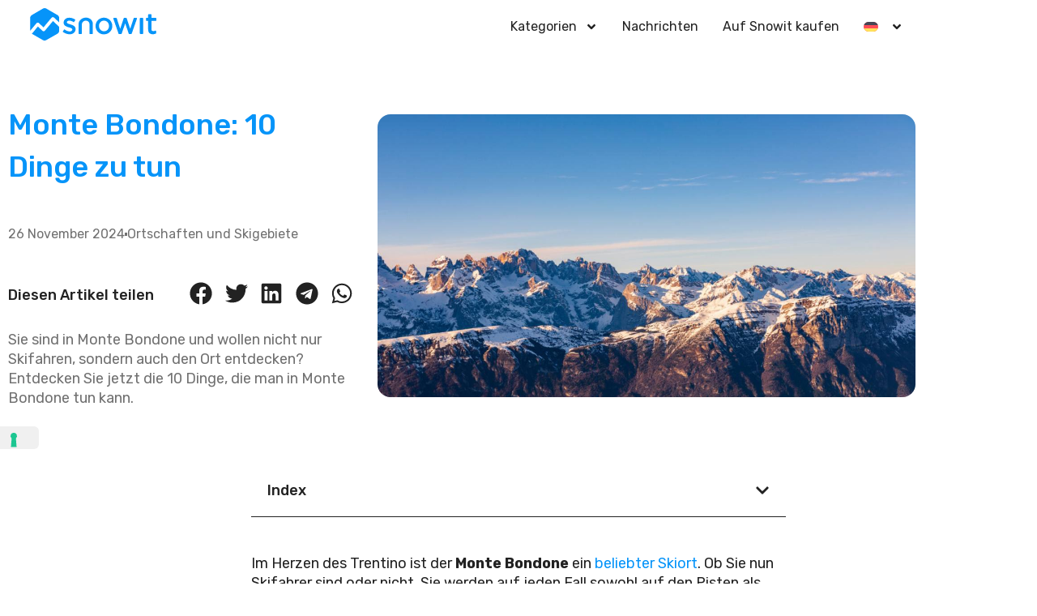

--- FILE ---
content_type: text/html; charset=UTF-8
request_url: https://blog.snowit.ski/de/monte-bondone-10-dinge-zu-tun/
body_size: 36132
content:
<!doctype html>
<html lang="de-DE">
<head>
	<meta charset="UTF-8">
	<meta name="viewport" content="width=device-width, initial-scale=1">
	<link rel="profile" href="https://gmpg.org/xfn/11">
				<script type="text/javascript" class="_iub_cs_skip">
				var _iub = _iub || {};
				_iub.csConfiguration = _iub.csConfiguration || {};
				_iub.csConfiguration.siteId = "4057587";
				_iub.csConfiguration.cookiePolicyId = "60831375";
							</script>
			<script class="_iub_cs_skip" src="https://cs.iubenda.com/autoblocking/4057587.js" fetchpriority="low"></script>
			<meta name='robots' content='index, follow, max-image-preview:large, max-snippet:-1, max-video-preview:-1' />
	<style>img:is([sizes="auto" i], [sizes^="auto," i]) { contain-intrinsic-size: 3000px 1500px }</style>
	
<!-- Google Tag Manager for WordPress by gtm4wp.com -->
<script data-cfasync="false" data-pagespeed-no-defer>
	var gtm4wp_datalayer_name = "dataLayer";
	var dataLayer = dataLayer || [];

	const gtm4wp_scrollerscript_debugmode         = false;
	const gtm4wp_scrollerscript_callbacktime      = 100;
	const gtm4wp_scrollerscript_readerlocation    = 150;
	const gtm4wp_scrollerscript_contentelementid  = "content";
	const gtm4wp_scrollerscript_scannertime       = 60;
</script>
<!-- End Google Tag Manager for WordPress by gtm4wp.com -->
	<!-- This site is optimized with the Yoast SEO plugin v26.7 - https://yoast.com/wordpress/plugins/seo/ -->
	<title>Monte Bondone: 10 Dinge zu tun &#8226; Snowit</title>
	<meta name="description" content="Sie sind in Monte Bondone und wollen nicht nur Skifahren, sondern auch den Ort entdecken? Entdecken Sie jetzt die 10 Dinge, die man in Monte Bondone tun kann." />
	<link rel="canonical" href="https://blog.snowit.ski/de/monte-bondone-10-dinge-zu-tun/" />
	<meta property="og:locale" content="de_DE" />
	<meta property="og:type" content="article" />
	<meta property="og:title" content="Monte Bondone: 10 Dinge zu tun &#8226; Snowit" />
	<meta property="og:description" content="Sie sind in Monte Bondone und wollen nicht nur Skifahren, sondern auch den Ort entdecken? Entdecken Sie jetzt die 10 Dinge, die man in Monte Bondone tun kann." />
	<meta property="og:url" content="https://blog.snowit.ski/de/monte-bondone-10-dinge-zu-tun/" />
	<meta property="og:site_name" content="Snowit" />
	<meta property="article:publisher" content="https://www.facebook.com/snowitapp" />
	<meta property="article:published_time" content="2024-11-26T16:00:00+00:00" />
	<meta property="og:image" content="https://dev-snowit.ams3.digitaloceanspaces.com/uploads/2022/09/monte-bondone.jpg" />
	<meta property="og:image:width" content="1200" />
	<meta property="og:image:height" content="630" />
	<meta property="og:image:type" content="image/jpeg" />
	<meta name="author" content="michelangelo" />
	<meta name="twitter:card" content="summary_large_image" />
	<meta name="twitter:label1" content="Verfasst von" />
	<meta name="twitter:data1" content="michelangelo" />
	<meta name="twitter:label2" content="Geschätzte Lesezeit" />
	<meta name="twitter:data2" content="4 Minuten" />
	<script type="application/ld+json" class="yoast-schema-graph">{"@context":"https://schema.org","@graph":[{"@type":"Article","@id":"https://blog.snowit.ski/de/monte-bondone-10-dinge-zu-tun/#article","isPartOf":{"@id":"https://blog.snowit.ski/de/monte-bondone-10-dinge-zu-tun/"},"author":{"name":"michelangelo","@id":"https://blog.snowit.ski/de/#/schema/person/f9a56e6caed3dfca549d64ff6cc74342"},"headline":"Monte Bondone: 10 Dinge zu tun","datePublished":"2024-11-26T16:00:00+00:00","mainEntityOfPage":{"@id":"https://blog.snowit.ski/de/monte-bondone-10-dinge-zu-tun/"},"wordCount":849,"commentCount":0,"publisher":{"@id":"https://blog.snowit.ski/de/#organization"},"image":{"@id":"https://blog.snowit.ski/de/monte-bondone-10-dinge-zu-tun/#primaryimage"},"thumbnailUrl":"https://dev-snowit.ams3.digitaloceanspaces.com/uploads/2022/09/monte-bondone.jpg","keywords":["10 Dinge zu tun","monte-bondone","Skigebiete","trentino alto adige"],"articleSection":["Ortschaften und Skigebiete"],"inLanguage":"de","potentialAction":[{"@type":"CommentAction","name":"Comment","target":["https://blog.snowit.ski/de/monte-bondone-10-dinge-zu-tun/#respond"]}]},{"@type":"WebPage","@id":"https://blog.snowit.ski/de/monte-bondone-10-dinge-zu-tun/","url":"https://blog.snowit.ski/de/monte-bondone-10-dinge-zu-tun/","name":"Monte Bondone: 10 Dinge zu tun &#8226; Snowit","isPartOf":{"@id":"https://blog.snowit.ski/de/#website"},"primaryImageOfPage":{"@id":"https://blog.snowit.ski/de/monte-bondone-10-dinge-zu-tun/#primaryimage"},"image":{"@id":"https://blog.snowit.ski/de/monte-bondone-10-dinge-zu-tun/#primaryimage"},"thumbnailUrl":"https://dev-snowit.ams3.digitaloceanspaces.com/uploads/2022/09/monte-bondone.jpg","datePublished":"2024-11-26T16:00:00+00:00","description":"Sie sind in Monte Bondone und wollen nicht nur Skifahren, sondern auch den Ort entdecken? Entdecken Sie jetzt die 10 Dinge, die man in Monte Bondone tun kann.","breadcrumb":{"@id":"https://blog.snowit.ski/de/monte-bondone-10-dinge-zu-tun/#breadcrumb"},"inLanguage":"de","potentialAction":[{"@type":"ReadAction","target":["https://blog.snowit.ski/de/monte-bondone-10-dinge-zu-tun/"]}]},{"@type":"ImageObject","inLanguage":"de","@id":"https://blog.snowit.ski/de/monte-bondone-10-dinge-zu-tun/#primaryimage","url":"https://dev-snowit.ams3.digitaloceanspaces.com/uploads/2022/09/monte-bondone.jpg","contentUrl":"https://dev-snowit.ams3.digitaloceanspaces.com/uploads/2022/09/monte-bondone.jpg","width":1200,"height":630},{"@type":"BreadcrumbList","@id":"https://blog.snowit.ski/de/monte-bondone-10-dinge-zu-tun/#breadcrumb","itemListElement":[{"@type":"ListItem","position":1,"name":"Home","item":"https://blog.snowit.ski/de/home-page/"},{"@type":"ListItem","position":2,"name":"Monte Bondone: 10 Dinge zu tun"}]},{"@type":"WebSite","@id":"https://blog.snowit.ski/de/#website","url":"https://blog.snowit.ski/de/","name":"Snowit","description":"The Winter Experience","publisher":{"@id":"https://blog.snowit.ski/de/#organization"},"potentialAction":[{"@type":"SearchAction","target":{"@type":"EntryPoint","urlTemplate":"https://blog.snowit.ski/de/?s={search_term_string}"},"query-input":{"@type":"PropertyValueSpecification","valueRequired":true,"valueName":"search_term_string"}}],"inLanguage":"de"},{"@type":"Organization","@id":"https://blog.snowit.ski/de/#organization","name":"Snowit","url":"https://blog.snowit.ski/de/","logo":{"@type":"ImageObject","inLanguage":"de","@id":"https://blog.snowit.ski/de/#/schema/logo/image/","url":"https://dev-snowit.ams3.digitaloceanspaces.com/uploads/2022/09/logo_x2F_snowit.svg","contentUrl":"https://dev-snowit.ams3.digitaloceanspaces.com/uploads/2022/09/logo_x2F_snowit.svg","width":247,"height":64,"caption":"Snowit"},"image":{"@id":"https://blog.snowit.ski/de/#/schema/logo/image/"},"sameAs":["https://www.facebook.com/snowitapp","https://www.instagram.com/snowitapp/"]},{"@type":"Person","@id":"https://blog.snowit.ski/de/#/schema/person/f9a56e6caed3dfca549d64ff6cc74342","name":"michelangelo","image":{"@type":"ImageObject","inLanguage":"de","@id":"https://blog.snowit.ski/de/#/schema/person/image/","url":"https://secure.gravatar.com/avatar/200ffc6371712a272d5288dda589eb786a9aa11dc39f399296c7cf5e7f2abea5?s=96&d=mm&r=g","contentUrl":"https://secure.gravatar.com/avatar/200ffc6371712a272d5288dda589eb786a9aa11dc39f399296c7cf5e7f2abea5?s=96&d=mm&r=g","caption":"michelangelo"},"url":"https://blog.snowit.ski/de/author/michelangelo/"}]}</script>
	<!-- / Yoast SEO plugin. -->


<link rel='dns-prefetch' href='//cdn.iubenda.com' />
<link rel='dns-prefetch' href='//ajax.googleapis.com' />
<link rel="alternate" type="application/rss+xml" title="Snowit &raquo; Feed" href="https://blog.snowit.ski/de/feed/" />
<link rel="alternate" type="application/rss+xml" title="Snowit &raquo; Kommentar-Feed" href="https://blog.snowit.ski/de/comments/feed/" />
<link rel="alternate" type="application/rss+xml" title="Snowit &raquo; Monte Bondone: 10 Dinge zu tun-Kommentar-Feed" href="https://blog.snowit.ski/de/monte-bondone-10-dinge-zu-tun/feed/" />
<script>
window._wpemojiSettings = {"baseUrl":"https:\/\/s.w.org\/images\/core\/emoji\/16.0.1\/72x72\/","ext":".png","svgUrl":"https:\/\/s.w.org\/images\/core\/emoji\/16.0.1\/svg\/","svgExt":".svg","source":{"concatemoji":"https:\/\/blog.snowit.ski\/wp-includes\/js\/wp-emoji-release.min.js?ver=6.8.3"}};
/*! This file is auto-generated */
!function(s,n){var o,i,e;function c(e){try{var t={supportTests:e,timestamp:(new Date).valueOf()};sessionStorage.setItem(o,JSON.stringify(t))}catch(e){}}function p(e,t,n){e.clearRect(0,0,e.canvas.width,e.canvas.height),e.fillText(t,0,0);var t=new Uint32Array(e.getImageData(0,0,e.canvas.width,e.canvas.height).data),a=(e.clearRect(0,0,e.canvas.width,e.canvas.height),e.fillText(n,0,0),new Uint32Array(e.getImageData(0,0,e.canvas.width,e.canvas.height).data));return t.every(function(e,t){return e===a[t]})}function u(e,t){e.clearRect(0,0,e.canvas.width,e.canvas.height),e.fillText(t,0,0);for(var n=e.getImageData(16,16,1,1),a=0;a<n.data.length;a++)if(0!==n.data[a])return!1;return!0}function f(e,t,n,a){switch(t){case"flag":return n(e,"\ud83c\udff3\ufe0f\u200d\u26a7\ufe0f","\ud83c\udff3\ufe0f\u200b\u26a7\ufe0f")?!1:!n(e,"\ud83c\udde8\ud83c\uddf6","\ud83c\udde8\u200b\ud83c\uddf6")&&!n(e,"\ud83c\udff4\udb40\udc67\udb40\udc62\udb40\udc65\udb40\udc6e\udb40\udc67\udb40\udc7f","\ud83c\udff4\u200b\udb40\udc67\u200b\udb40\udc62\u200b\udb40\udc65\u200b\udb40\udc6e\u200b\udb40\udc67\u200b\udb40\udc7f");case"emoji":return!a(e,"\ud83e\udedf")}return!1}function g(e,t,n,a){var r="undefined"!=typeof WorkerGlobalScope&&self instanceof WorkerGlobalScope?new OffscreenCanvas(300,150):s.createElement("canvas"),o=r.getContext("2d",{willReadFrequently:!0}),i=(o.textBaseline="top",o.font="600 32px Arial",{});return e.forEach(function(e){i[e]=t(o,e,n,a)}),i}function t(e){var t=s.createElement("script");t.src=e,t.defer=!0,s.head.appendChild(t)}"undefined"!=typeof Promise&&(o="wpEmojiSettingsSupports",i=["flag","emoji"],n.supports={everything:!0,everythingExceptFlag:!0},e=new Promise(function(e){s.addEventListener("DOMContentLoaded",e,{once:!0})}),new Promise(function(t){var n=function(){try{var e=JSON.parse(sessionStorage.getItem(o));if("object"==typeof e&&"number"==typeof e.timestamp&&(new Date).valueOf()<e.timestamp+604800&&"object"==typeof e.supportTests)return e.supportTests}catch(e){}return null}();if(!n){if("undefined"!=typeof Worker&&"undefined"!=typeof OffscreenCanvas&&"undefined"!=typeof URL&&URL.createObjectURL&&"undefined"!=typeof Blob)try{var e="postMessage("+g.toString()+"("+[JSON.stringify(i),f.toString(),p.toString(),u.toString()].join(",")+"));",a=new Blob([e],{type:"text/javascript"}),r=new Worker(URL.createObjectURL(a),{name:"wpTestEmojiSupports"});return void(r.onmessage=function(e){c(n=e.data),r.terminate(),t(n)})}catch(e){}c(n=g(i,f,p,u))}t(n)}).then(function(e){for(var t in e)n.supports[t]=e[t],n.supports.everything=n.supports.everything&&n.supports[t],"flag"!==t&&(n.supports.everythingExceptFlag=n.supports.everythingExceptFlag&&n.supports[t]);n.supports.everythingExceptFlag=n.supports.everythingExceptFlag&&!n.supports.flag,n.DOMReady=!1,n.readyCallback=function(){n.DOMReady=!0}}).then(function(){return e}).then(function(){var e;n.supports.everything||(n.readyCallback(),(e=n.source||{}).concatemoji?t(e.concatemoji):e.wpemoji&&e.twemoji&&(t(e.twemoji),t(e.wpemoji)))}))}((window,document),window._wpemojiSettings);
</script>
<style id='wp-emoji-styles-inline-css'>

	img.wp-smiley, img.emoji {
		display: inline !important;
		border: none !important;
		box-shadow: none !important;
		height: 1em !important;
		width: 1em !important;
		margin: 0 0.07em !important;
		vertical-align: -0.1em !important;
		background: none !important;
		padding: 0 !important;
	}
</style>
<link rel='stylesheet' id='wp-block-library-css' href='https://blog.snowit.ski/wp-includes/css/dist/block-library/style.min.css?ver=6.8.3' media='all' />
<style id='safe-svg-svg-icon-style-inline-css'>
.safe-svg-cover{text-align:center}.safe-svg-cover .safe-svg-inside{display:inline-block;max-width:100%}.safe-svg-cover svg{fill:currentColor;height:100%;max-height:100%;max-width:100%;width:100%}

</style>
<style id='global-styles-inline-css'>
:root{--wp--preset--aspect-ratio--square: 1;--wp--preset--aspect-ratio--4-3: 4/3;--wp--preset--aspect-ratio--3-4: 3/4;--wp--preset--aspect-ratio--3-2: 3/2;--wp--preset--aspect-ratio--2-3: 2/3;--wp--preset--aspect-ratio--16-9: 16/9;--wp--preset--aspect-ratio--9-16: 9/16;--wp--preset--color--black: #000000;--wp--preset--color--cyan-bluish-gray: #abb8c3;--wp--preset--color--white: #ffffff;--wp--preset--color--pale-pink: #f78da7;--wp--preset--color--vivid-red: #cf2e2e;--wp--preset--color--luminous-vivid-orange: #ff6900;--wp--preset--color--luminous-vivid-amber: #fcb900;--wp--preset--color--light-green-cyan: #7bdcb5;--wp--preset--color--vivid-green-cyan: #00d084;--wp--preset--color--pale-cyan-blue: #8ed1fc;--wp--preset--color--vivid-cyan-blue: #0693e3;--wp--preset--color--vivid-purple: #9b51e0;--wp--preset--gradient--vivid-cyan-blue-to-vivid-purple: linear-gradient(135deg,rgba(6,147,227,1) 0%,rgb(155,81,224) 100%);--wp--preset--gradient--light-green-cyan-to-vivid-green-cyan: linear-gradient(135deg,rgb(122,220,180) 0%,rgb(0,208,130) 100%);--wp--preset--gradient--luminous-vivid-amber-to-luminous-vivid-orange: linear-gradient(135deg,rgba(252,185,0,1) 0%,rgba(255,105,0,1) 100%);--wp--preset--gradient--luminous-vivid-orange-to-vivid-red: linear-gradient(135deg,rgba(255,105,0,1) 0%,rgb(207,46,46) 100%);--wp--preset--gradient--very-light-gray-to-cyan-bluish-gray: linear-gradient(135deg,rgb(238,238,238) 0%,rgb(169,184,195) 100%);--wp--preset--gradient--cool-to-warm-spectrum: linear-gradient(135deg,rgb(74,234,220) 0%,rgb(151,120,209) 20%,rgb(207,42,186) 40%,rgb(238,44,130) 60%,rgb(251,105,98) 80%,rgb(254,248,76) 100%);--wp--preset--gradient--blush-light-purple: linear-gradient(135deg,rgb(255,206,236) 0%,rgb(152,150,240) 100%);--wp--preset--gradient--blush-bordeaux: linear-gradient(135deg,rgb(254,205,165) 0%,rgb(254,45,45) 50%,rgb(107,0,62) 100%);--wp--preset--gradient--luminous-dusk: linear-gradient(135deg,rgb(255,203,112) 0%,rgb(199,81,192) 50%,rgb(65,88,208) 100%);--wp--preset--gradient--pale-ocean: linear-gradient(135deg,rgb(255,245,203) 0%,rgb(182,227,212) 50%,rgb(51,167,181) 100%);--wp--preset--gradient--electric-grass: linear-gradient(135deg,rgb(202,248,128) 0%,rgb(113,206,126) 100%);--wp--preset--gradient--midnight: linear-gradient(135deg,rgb(2,3,129) 0%,rgb(40,116,252) 100%);--wp--preset--font-size--small: 13px;--wp--preset--font-size--medium: 20px;--wp--preset--font-size--large: 36px;--wp--preset--font-size--x-large: 42px;--wp--preset--font-family--din-next-lt-pro-bold-condensed: DIN Next LT Pro Bold Condensed;--wp--preset--font-family--din-next-lt-pro: DIN Next LT Pro Condensed;--wp--preset--font-family--din-next-lt-pro-heavy-condensed: DIN Next LT Pro Heavy Condensed;--wp--preset--spacing--20: 0.44rem;--wp--preset--spacing--30: 0.67rem;--wp--preset--spacing--40: 1rem;--wp--preset--spacing--50: 1.5rem;--wp--preset--spacing--60: 2.25rem;--wp--preset--spacing--70: 3.38rem;--wp--preset--spacing--80: 5.06rem;--wp--preset--shadow--natural: 6px 6px 9px rgba(0, 0, 0, 0.2);--wp--preset--shadow--deep: 12px 12px 50px rgba(0, 0, 0, 0.4);--wp--preset--shadow--sharp: 6px 6px 0px rgba(0, 0, 0, 0.2);--wp--preset--shadow--outlined: 6px 6px 0px -3px rgba(255, 255, 255, 1), 6px 6px rgba(0, 0, 0, 1);--wp--preset--shadow--crisp: 6px 6px 0px rgba(0, 0, 0, 1);}:root { --wp--style--global--content-size: 800px;--wp--style--global--wide-size: 1200px; }:where(body) { margin: 0; }.wp-site-blocks > .alignleft { float: left; margin-right: 2em; }.wp-site-blocks > .alignright { float: right; margin-left: 2em; }.wp-site-blocks > .aligncenter { justify-content: center; margin-left: auto; margin-right: auto; }:where(.wp-site-blocks) > * { margin-block-start: 24px; margin-block-end: 0; }:where(.wp-site-blocks) > :first-child { margin-block-start: 0; }:where(.wp-site-blocks) > :last-child { margin-block-end: 0; }:root { --wp--style--block-gap: 24px; }:root :where(.is-layout-flow) > :first-child{margin-block-start: 0;}:root :where(.is-layout-flow) > :last-child{margin-block-end: 0;}:root :where(.is-layout-flow) > *{margin-block-start: 24px;margin-block-end: 0;}:root :where(.is-layout-constrained) > :first-child{margin-block-start: 0;}:root :where(.is-layout-constrained) > :last-child{margin-block-end: 0;}:root :where(.is-layout-constrained) > *{margin-block-start: 24px;margin-block-end: 0;}:root :where(.is-layout-flex){gap: 24px;}:root :where(.is-layout-grid){gap: 24px;}.is-layout-flow > .alignleft{float: left;margin-inline-start: 0;margin-inline-end: 2em;}.is-layout-flow > .alignright{float: right;margin-inline-start: 2em;margin-inline-end: 0;}.is-layout-flow > .aligncenter{margin-left: auto !important;margin-right: auto !important;}.is-layout-constrained > .alignleft{float: left;margin-inline-start: 0;margin-inline-end: 2em;}.is-layout-constrained > .alignright{float: right;margin-inline-start: 2em;margin-inline-end: 0;}.is-layout-constrained > .aligncenter{margin-left: auto !important;margin-right: auto !important;}.is-layout-constrained > :where(:not(.alignleft):not(.alignright):not(.alignfull)){max-width: var(--wp--style--global--content-size);margin-left: auto !important;margin-right: auto !important;}.is-layout-constrained > .alignwide{max-width: var(--wp--style--global--wide-size);}body .is-layout-flex{display: flex;}.is-layout-flex{flex-wrap: wrap;align-items: center;}.is-layout-flex > :is(*, div){margin: 0;}body .is-layout-grid{display: grid;}.is-layout-grid > :is(*, div){margin: 0;}body{padding-top: 0px;padding-right: 0px;padding-bottom: 0px;padding-left: 0px;}a:where(:not(.wp-element-button)){text-decoration: underline;}:root :where(.wp-element-button, .wp-block-button__link){background-color: #32373c;border-width: 0;color: #fff;font-family: inherit;font-size: inherit;line-height: inherit;padding: calc(0.667em + 2px) calc(1.333em + 2px);text-decoration: none;}.has-black-color{color: var(--wp--preset--color--black) !important;}.has-cyan-bluish-gray-color{color: var(--wp--preset--color--cyan-bluish-gray) !important;}.has-white-color{color: var(--wp--preset--color--white) !important;}.has-pale-pink-color{color: var(--wp--preset--color--pale-pink) !important;}.has-vivid-red-color{color: var(--wp--preset--color--vivid-red) !important;}.has-luminous-vivid-orange-color{color: var(--wp--preset--color--luminous-vivid-orange) !important;}.has-luminous-vivid-amber-color{color: var(--wp--preset--color--luminous-vivid-amber) !important;}.has-light-green-cyan-color{color: var(--wp--preset--color--light-green-cyan) !important;}.has-vivid-green-cyan-color{color: var(--wp--preset--color--vivid-green-cyan) !important;}.has-pale-cyan-blue-color{color: var(--wp--preset--color--pale-cyan-blue) !important;}.has-vivid-cyan-blue-color{color: var(--wp--preset--color--vivid-cyan-blue) !important;}.has-vivid-purple-color{color: var(--wp--preset--color--vivid-purple) !important;}.has-black-background-color{background-color: var(--wp--preset--color--black) !important;}.has-cyan-bluish-gray-background-color{background-color: var(--wp--preset--color--cyan-bluish-gray) !important;}.has-white-background-color{background-color: var(--wp--preset--color--white) !important;}.has-pale-pink-background-color{background-color: var(--wp--preset--color--pale-pink) !important;}.has-vivid-red-background-color{background-color: var(--wp--preset--color--vivid-red) !important;}.has-luminous-vivid-orange-background-color{background-color: var(--wp--preset--color--luminous-vivid-orange) !important;}.has-luminous-vivid-amber-background-color{background-color: var(--wp--preset--color--luminous-vivid-amber) !important;}.has-light-green-cyan-background-color{background-color: var(--wp--preset--color--light-green-cyan) !important;}.has-vivid-green-cyan-background-color{background-color: var(--wp--preset--color--vivid-green-cyan) !important;}.has-pale-cyan-blue-background-color{background-color: var(--wp--preset--color--pale-cyan-blue) !important;}.has-vivid-cyan-blue-background-color{background-color: var(--wp--preset--color--vivid-cyan-blue) !important;}.has-vivid-purple-background-color{background-color: var(--wp--preset--color--vivid-purple) !important;}.has-black-border-color{border-color: var(--wp--preset--color--black) !important;}.has-cyan-bluish-gray-border-color{border-color: var(--wp--preset--color--cyan-bluish-gray) !important;}.has-white-border-color{border-color: var(--wp--preset--color--white) !important;}.has-pale-pink-border-color{border-color: var(--wp--preset--color--pale-pink) !important;}.has-vivid-red-border-color{border-color: var(--wp--preset--color--vivid-red) !important;}.has-luminous-vivid-orange-border-color{border-color: var(--wp--preset--color--luminous-vivid-orange) !important;}.has-luminous-vivid-amber-border-color{border-color: var(--wp--preset--color--luminous-vivid-amber) !important;}.has-light-green-cyan-border-color{border-color: var(--wp--preset--color--light-green-cyan) !important;}.has-vivid-green-cyan-border-color{border-color: var(--wp--preset--color--vivid-green-cyan) !important;}.has-pale-cyan-blue-border-color{border-color: var(--wp--preset--color--pale-cyan-blue) !important;}.has-vivid-cyan-blue-border-color{border-color: var(--wp--preset--color--vivid-cyan-blue) !important;}.has-vivid-purple-border-color{border-color: var(--wp--preset--color--vivid-purple) !important;}.has-vivid-cyan-blue-to-vivid-purple-gradient-background{background: var(--wp--preset--gradient--vivid-cyan-blue-to-vivid-purple) !important;}.has-light-green-cyan-to-vivid-green-cyan-gradient-background{background: var(--wp--preset--gradient--light-green-cyan-to-vivid-green-cyan) !important;}.has-luminous-vivid-amber-to-luminous-vivid-orange-gradient-background{background: var(--wp--preset--gradient--luminous-vivid-amber-to-luminous-vivid-orange) !important;}.has-luminous-vivid-orange-to-vivid-red-gradient-background{background: var(--wp--preset--gradient--luminous-vivid-orange-to-vivid-red) !important;}.has-very-light-gray-to-cyan-bluish-gray-gradient-background{background: var(--wp--preset--gradient--very-light-gray-to-cyan-bluish-gray) !important;}.has-cool-to-warm-spectrum-gradient-background{background: var(--wp--preset--gradient--cool-to-warm-spectrum) !important;}.has-blush-light-purple-gradient-background{background: var(--wp--preset--gradient--blush-light-purple) !important;}.has-blush-bordeaux-gradient-background{background: var(--wp--preset--gradient--blush-bordeaux) !important;}.has-luminous-dusk-gradient-background{background: var(--wp--preset--gradient--luminous-dusk) !important;}.has-pale-ocean-gradient-background{background: var(--wp--preset--gradient--pale-ocean) !important;}.has-electric-grass-gradient-background{background: var(--wp--preset--gradient--electric-grass) !important;}.has-midnight-gradient-background{background: var(--wp--preset--gradient--midnight) !important;}.has-small-font-size{font-size: var(--wp--preset--font-size--small) !important;}.has-medium-font-size{font-size: var(--wp--preset--font-size--medium) !important;}.has-large-font-size{font-size: var(--wp--preset--font-size--large) !important;}.has-x-large-font-size{font-size: var(--wp--preset--font-size--x-large) !important;}.has-din-next-lt-pro-bold-condensed-font-family{font-family: var(--wp--preset--font-family--din-next-lt-pro-bold-condensed) !important;}.has-din-next-lt-pro-font-family{font-family: var(--wp--preset--font-family--din-next-lt-pro) !important;}.has-din-next-lt-pro-heavy-condensed-font-family{font-family: var(--wp--preset--font-family--din-next-lt-pro-heavy-condensed) !important;}
:root :where(.wp-block-pullquote){font-size: 1.5em;line-height: 1.6;}
</style>
<link rel='stylesheet' id='wpml-legacy-horizontal-list-0-css' href='https://blog.snowit.ski/wp-content/plugins/sitepress-multilingual-cms/templates/language-switchers/legacy-list-horizontal/style.min.css?ver=1' media='all' />
<link rel='stylesheet' id='wpml-menu-item-0-css' href='https://blog.snowit.ski/wp-content/plugins/sitepress-multilingual-cms/templates/language-switchers/menu-item/style.min.css?ver=1' media='all' />
<link rel='stylesheet' id='hello-elementor-css' href='https://blog.snowit.ski/wp-content/themes/hello-elementor/assets/css/reset.css?ver=3.4.5' media='all' />
<link rel='stylesheet' id='hello-elementor-theme-style-css' href='https://blog.snowit.ski/wp-content/themes/hello-elementor/assets/css/theme.css?ver=3.4.5' media='all' />
<link rel='stylesheet' id='hello-elementor-header-footer-css' href='https://blog.snowit.ski/wp-content/themes/hello-elementor/assets/css/header-footer.css?ver=3.4.5' media='all' />
<link rel='stylesheet' id='elementor-frontend-css' href='https://blog.snowit.ski/wp-content/plugins/elementor/assets/css/frontend.min.css?ver=3.34.1' media='all' />
<style id='elementor-frontend-inline-css'>
.elementor-kit-30998{--e-global-color-primary:#0694F9;--e-global-color-secondary:#00429E;--e-global-color-text:#222222;--e-global-color-accent:#0694F9;--e-global-color-60f4396:#717171;--e-global-color-8692158:#F5F5F5;--e-global-color-6aa1331:#EEEEEE;--e-global-color-fd75c84:#FFFFFF;--e-global-color-de570ec:#CDEAFE;--e-global-color-d5708c5:#F94C43;--e-global-color-1f3ed97:#1434CB;--e-global-color-255f68f:#FCC015;--e-global-color-a8f58bd:#FFB300;--e-global-color-2567ba5:#FFF2F1;--e-global-color-00d9438:#FF4199;--e-global-color-27b9856:#FFFBEF;--e-global-color-8ac3cdd:#FF3D00;--e-global-color-588b8e8:#290402;--e-global-color-600ad4f:#56B7FC;--e-global-color-71fbcc6:#A1D3F7;--e-global-color-ecffe2f:#A7FCF6;--e-global-color-a8acb04:#9BE5FA;--e-global-color-406abc2:#C3F1F1;--e-global-color-efeea11:#90CAFF;--e-global-color-10edd9d:#C7E4FF;--e-global-color-670fb47:#EFFAD1;--e-global-color-ec6f616:#FFEEA9;--e-global-color-16ad271:#FFD18B;--e-global-color-1f7a6cc:#E0E0E0;--e-global-typography-primary-font-family:"Inter";--e-global-typography-primary-font-weight:600;--e-global-typography-secondary-font-family:"Inter";--e-global-typography-secondary-font-weight:600;--e-global-typography-text-font-family:"Rubik";--e-global-typography-text-font-weight:400;--e-global-typography-accent-font-family:"Inter";--e-global-typography-accent-font-weight:400;--e-global-typography-a420bd2-font-family:"Inter";--e-global-typography-a420bd2-font-size:56px;--e-global-typography-a420bd2-font-weight:800;--e-global-typography-a420bd2-line-height:60px;--e-global-typography-670990a-font-family:"Inter";--e-global-typography-670990a-font-size:48px;--e-global-typography-670990a-font-weight:800;--e-global-typography-670990a-line-height:52px;--e-global-typography-c5ae25e-font-family:"Inter";--e-global-typography-c5ae25e-font-size:40px;--e-global-typography-c5ae25e-font-weight:600;--e-global-typography-c5ae25e-line-height:44px;--e-global-typography-62427e4-font-family:"Inter";--e-global-typography-62427e4-font-size:20px;--e-global-typography-62427e4-font-weight:600;--e-global-typography-62427e4-line-height:24px;--e-global-typography-b9d92fb-font-family:"Inter";--e-global-typography-b9d92fb-font-size:18px;--e-global-typography-b9d92fb-font-weight:600;--e-global-typography-b9d92fb-line-height:24px;--e-global-typography-61eeedf-font-family:"Inter";--e-global-typography-61eeedf-font-size:16px;--e-global-typography-61eeedf-font-weight:600;--e-global-typography-61eeedf-line-height:24px;--e-global-typography-bc3d7ff-font-family:"Inter";--e-global-typography-bc3d7ff-font-size:16px;--e-global-typography-bc3d7ff-font-weight:400;--e-global-typography-bc3d7ff-line-height:24px;--e-global-typography-f165d98-font-family:"Inter";--e-global-typography-f165d98-font-size:12px;--e-global-typography-f165d98-font-weight:400;--e-global-typography-f165d98-line-height:18px;color:#222222;font-family:"Inter", Sans-serif;font-size:16px;font-weight:400;line-height:24px;}.elementor-kit-30998 button,.elementor-kit-30998 input[type="button"],.elementor-kit-30998 input[type="submit"],.elementor-kit-30998 .elementor-button{background-color:var( --e-global-color-primary );font-family:var( --e-global-typography-bc3d7ff-font-family ), Sans-serif;font-size:var( --e-global-typography-bc3d7ff-font-size );font-weight:var( --e-global-typography-bc3d7ff-font-weight );line-height:var( --e-global-typography-bc3d7ff-line-height );color:var( --e-global-color-fd75c84 );border-style:none;border-radius:6px 6px 6px 6px;padding:14px 24px 14px 24px;}.elementor-kit-30998 button:hover,.elementor-kit-30998 button:focus,.elementor-kit-30998 input[type="button"]:hover,.elementor-kit-30998 input[type="button"]:focus,.elementor-kit-30998 input[type="submit"]:hover,.elementor-kit-30998 input[type="submit"]:focus,.elementor-kit-30998 .elementor-button:hover,.elementor-kit-30998 .elementor-button:focus{background-color:var( --e-global-color-text );color:var( --e-global-color-fd75c84 );border-style:none;border-radius:6px 6px 6px 6px;}.elementor-kit-30998 e-page-transition{background-color:#FFBC7D;}.elementor-kit-30998 p{margin-block-end:24px;}.elementor-kit-30998 a{color:var( --e-global-color-accent );}.elementor-kit-30998 a:hover{color:var( --e-global-color-text );}.elementor-kit-30998 h1{color:var( --e-global-color-text );font-family:"Inter", Sans-serif;font-size:48px;font-weight:800;line-height:52px;}.elementor-kit-30998 h2{color:var( --e-global-color-text );font-family:"Inter", Sans-serif;font-size:40px;font-weight:600;line-height:44px;}.elementor-kit-30998 h3{color:var( --e-global-color-text );font-family:"Inter", Sans-serif;font-size:20px;font-weight:600;line-height:24px;}.elementor-kit-30998 h4{color:var( --e-global-color-text );font-family:"Inter", Sans-serif;font-size:18px;font-weight:600;line-height:24px;}.elementor-kit-30998 h5{color:var( --e-global-color-text );font-family:"Inter", Sans-serif;font-size:16px;font-weight:600;line-height:24px;}.elementor-kit-30998 h6{color:var( --e-global-color-text );font-family:"Inter", Sans-serif;font-size:14px;font-weight:600;line-height:24px;}.elementor-kit-30998 img{border-radius:6px 6px 6px 6px;}.elementor-kit-30998 label{color:var( --e-global-color-text );font-family:"Rubik", Sans-serif;font-size:16px;font-weight:500;}.elementor-kit-30998 input:not([type="button"]):not([type="submit"]),.elementor-kit-30998 textarea,.elementor-kit-30998 .elementor-field-textual{font-family:"Rubik", Sans-serif;font-size:16px;font-weight:400;color:var( --e-global-color-text );background-color:#FFFFFF;border-style:solid;border-color:var( --e-global-color-text );border-radius:5px 5px 5px 5px;}.elementor-kit-30998 input:focus:not([type="button"]):not([type="submit"]),.elementor-kit-30998 textarea:focus,.elementor-kit-30998 .elementor-field-textual:focus{color:var( --e-global-color-text );background-color:var( --e-global-color-fd75c84 );border-style:solid;border-color:var( --e-global-color-text );border-radius:5px 5px 5px 5px;}.elementor-section.elementor-section-boxed > .elementor-container{max-width:1140px;}.e-con{--container-max-width:1140px;}.elementor-widget:not(:last-child){--kit-widget-spacing:20px;}.elementor-element{--widgets-spacing:20px 20px;--widgets-spacing-row:20px;--widgets-spacing-column:20px;}{}h1.entry-title{display:var(--page-title-display);}.site-header .site-branding{flex-direction:column;align-items:stretch;}.site-header{padding-inline-end:0px;padding-inline-start:0px;}.site-footer .site-branding{flex-direction:column;align-items:stretch;}@media(max-width:1024px){.elementor-kit-30998{--e-global-typography-c5ae25e-font-size:40px;--e-global-typography-c5ae25e-line-height:44px;font-size:16px;}.elementor-kit-30998 h1{font-size:40px;line-height:44px;}.elementor-kit-30998 h2{font-size:34px;line-height:38px;}.elementor-kit-30998 h3{font-size:20px;line-height:24px;}.elementor-kit-30998 h4{font-size:18px;line-height:24px;}.elementor-kit-30998 h5{font-size:16px;line-height:24px;}.elementor-kit-30998 h6{font-size:16px;line-height:24px;}.elementor-kit-30998 button,.elementor-kit-30998 input[type="button"],.elementor-kit-30998 input[type="submit"],.elementor-kit-30998 .elementor-button{font-size:var( --e-global-typography-bc3d7ff-font-size );line-height:var( --e-global-typography-bc3d7ff-line-height );}.elementor-kit-30998 img{border-radius:3px 3px 3px 3px;}.elementor-kit-30998 label{font-size:14px;}.elementor-kit-30998 input:not([type="button"]):not([type="submit"]),.elementor-kit-30998 textarea,.elementor-kit-30998 .elementor-field-textual{font-size:14px;}.elementor-section.elementor-section-boxed > .elementor-container{max-width:1024px;}.e-con{--container-max-width:1024px;}}@media(max-width:767px){.elementor-kit-30998{--e-global-typography-primary-word-spacing:0px;--e-global-typography-text-word-spacing:0px;--e-global-typography-a420bd2-font-size:48px;--e-global-typography-a420bd2-line-height:52px;--e-global-typography-670990a-font-size:40px;--e-global-typography-670990a-line-height:44px;--e-global-typography-c5ae25e-font-size:34px;--e-global-typography-c5ae25e-line-height:38px;font-size:16px;line-height:24px;}.elementor-kit-30998 h1{font-size:40px;line-height:44px;}.elementor-kit-30998 h2{font-size:34px;word-spacing:38px;}.elementor-kit-30998 h3{font-size:20px;line-height:24px;}.elementor-kit-30998 h4{font-size:18px;line-height:24px;}.elementor-kit-30998 h5{font-size:16px;line-height:24px;}.elementor-kit-30998 h6{font-size:14px;line-height:24px;}.elementor-kit-30998 button,.elementor-kit-30998 input[type="button"],.elementor-kit-30998 input[type="submit"],.elementor-kit-30998 .elementor-button{font-size:var( --e-global-typography-bc3d7ff-font-size );line-height:var( --e-global-typography-bc3d7ff-line-height );}.elementor-kit-30998 img{border-radius:3px 3px 3px 3px;}.elementor-kit-30998 img:hover{border-radius:5px 5px 5px 5px;}.elementor-kit-30998 label{font-size:14px;}.elementor-kit-30998 input:not([type="button"]):not([type="submit"]),.elementor-kit-30998 textarea,.elementor-kit-30998 .elementor-field-textual{font-size:14px;border-width:1px 1px 1px 1px;}.elementor-kit-30998 input:focus:not([type="button"]):not([type="submit"]),.elementor-kit-30998 textarea:focus,.elementor-kit-30998 .elementor-field-textual:focus{border-width:1px 1px 1px 1px;}.elementor-section.elementor-section-boxed > .elementor-container{max-width:767px;}.e-con{--container-max-width:767px;}}
.elementor-38860 .elementor-element.elementor-element-0f69f50:not(.elementor-motion-effects-element-type-background), .elementor-38860 .elementor-element.elementor-element-0f69f50 > .elementor-motion-effects-container > .elementor-motion-effects-layer{background-color:var( --e-global-color-fd75c84 );}.elementor-38860 .elementor-element.elementor-element-0f69f50{transition:background 0.3s, border 0.3s, border-radius 0.3s, box-shadow 0.3s;}.elementor-38860 .elementor-element.elementor-element-0f69f50 > .elementor-background-overlay{transition:background 0.3s, border-radius 0.3s, opacity 0.3s;}.elementor-38860 .elementor-element.elementor-element-177139e{text-align:start;}.elementor-38860 .elementor-element.elementor-element-177139e img{width:70%;max-width:80%;height:40px;object-fit:contain;object-position:center center;}.elementor-38860 .elementor-element.elementor-element-ef28127 .elementor-menu-toggle{margin-left:auto;background-color:var( --e-global-color-fd75c84 );}.elementor-38860 .elementor-element.elementor-element-ef28127 .elementor-nav-menu .elementor-item{font-family:"Rubik", Sans-serif;font-size:16px;font-weight:400;text-decoration:none;}.elementor-38860 .elementor-element.elementor-element-ef28127 .elementor-nav-menu--main .elementor-item{color:var( --e-global-color-text );fill:var( --e-global-color-text );padding-left:15px;padding-right:15px;}.elementor-38860 .elementor-element.elementor-element-ef28127 .elementor-nav-menu--main .elementor-item:hover,
					.elementor-38860 .elementor-element.elementor-element-ef28127 .elementor-nav-menu--main .elementor-item.elementor-item-active,
					.elementor-38860 .elementor-element.elementor-element-ef28127 .elementor-nav-menu--main .elementor-item.highlighted,
					.elementor-38860 .elementor-element.elementor-element-ef28127 .elementor-nav-menu--main .elementor-item:focus{color:var( --e-global-color-text );fill:var( --e-global-color-text );}.elementor-38860 .elementor-element.elementor-element-ef28127 .elementor-nav-menu--main:not(.e--pointer-framed) .elementor-item:before,
					.elementor-38860 .elementor-element.elementor-element-ef28127 .elementor-nav-menu--main:not(.e--pointer-framed) .elementor-item:after{background-color:var( --e-global-color-primary );}.elementor-38860 .elementor-element.elementor-element-ef28127 .e--pointer-framed .elementor-item:before,
					.elementor-38860 .elementor-element.elementor-element-ef28127 .e--pointer-framed .elementor-item:after{border-color:var( --e-global-color-primary );}.elementor-38860 .elementor-element.elementor-element-ef28127 .elementor-nav-menu--main .elementor-item.elementor-item-active{color:var( --e-global-color-primary );}.elementor-38860 .elementor-element.elementor-element-ef28127 .elementor-nav-menu--main:not(.e--pointer-framed) .elementor-item.elementor-item-active:before,
					.elementor-38860 .elementor-element.elementor-element-ef28127 .elementor-nav-menu--main:not(.e--pointer-framed) .elementor-item.elementor-item-active:after{background-color:var( --e-global-color-primary );}.elementor-38860 .elementor-element.elementor-element-ef28127 .e--pointer-framed .elementor-item.elementor-item-active:before,
					.elementor-38860 .elementor-element.elementor-element-ef28127 .e--pointer-framed .elementor-item.elementor-item-active:after{border-color:var( --e-global-color-primary );}.elementor-38860 .elementor-element.elementor-element-ef28127 .elementor-nav-menu--dropdown a, .elementor-38860 .elementor-element.elementor-element-ef28127 .elementor-menu-toggle{color:var( --e-global-color-text );fill:var( --e-global-color-text );}.elementor-38860 .elementor-element.elementor-element-ef28127 .elementor-nav-menu--dropdown{background-color:var( --e-global-color-fd75c84 );}.elementor-38860 .elementor-element.elementor-element-ef28127 .elementor-nav-menu--dropdown a:hover,
					.elementor-38860 .elementor-element.elementor-element-ef28127 .elementor-nav-menu--dropdown a:focus,
					.elementor-38860 .elementor-element.elementor-element-ef28127 .elementor-nav-menu--dropdown a.elementor-item-active,
					.elementor-38860 .elementor-element.elementor-element-ef28127 .elementor-nav-menu--dropdown a.highlighted,
					.elementor-38860 .elementor-element.elementor-element-ef28127 .elementor-menu-toggle:hover,
					.elementor-38860 .elementor-element.elementor-element-ef28127 .elementor-menu-toggle:focus{color:var( --e-global-color-primary );}.elementor-38860 .elementor-element.elementor-element-ef28127 .elementor-nav-menu--dropdown a:hover,
					.elementor-38860 .elementor-element.elementor-element-ef28127 .elementor-nav-menu--dropdown a:focus,
					.elementor-38860 .elementor-element.elementor-element-ef28127 .elementor-nav-menu--dropdown a.elementor-item-active,
					.elementor-38860 .elementor-element.elementor-element-ef28127 .elementor-nav-menu--dropdown a.highlighted{background-color:var( --e-global-color-fd75c84 );}.elementor-38860 .elementor-element.elementor-element-ef28127 .elementor-nav-menu--dropdown .elementor-item, .elementor-38860 .elementor-element.elementor-element-ef28127 .elementor-nav-menu--dropdown  .elementor-sub-item{font-family:"Rubik", Sans-serif;font-size:16px;text-decoration:none;}.elementor-38860 .elementor-element.elementor-element-ef28127 div.elementor-menu-toggle{color:var( --e-global-color-text );}.elementor-38860 .elementor-element.elementor-element-ef28127 div.elementor-menu-toggle svg{fill:var( --e-global-color-text );}.elementor-38860 .elementor-element.elementor-element-ef28127 div.elementor-menu-toggle:hover, .elementor-38860 .elementor-element.elementor-element-ef28127 div.elementor-menu-toggle:focus{color:var( --e-global-color-text );}.elementor-38860 .elementor-element.elementor-element-ef28127 div.elementor-menu-toggle:hover svg, .elementor-38860 .elementor-element.elementor-element-ef28127 div.elementor-menu-toggle:focus svg{fill:var( --e-global-color-text );}.elementor-38860 .elementor-element.elementor-element-ef28127 .elementor-menu-toggle:hover, .elementor-38860 .elementor-element.elementor-element-ef28127 .elementor-menu-toggle:focus{background-color:var( --e-global-color-fd75c84 );}.elementor-38860 .elementor-element.elementor-element-f2aedc3{--direction:ltr;--horizontal-progress-border:none;--horizontal-height:2px;--horizontal-border-style:none;--border-radius:5px 5px 5px 5px;}.elementor-38860 .elementor-element.elementor-element-f2aedc3 .current-progress{background-color:var( --e-global-color-primary );}.elementor-38860 .elementor-element.elementor-element-f2aedc3 .elementor-scrolling-tracker-horizontal{background-color:var( --e-global-color-fd75c84 );}.elementor-theme-builder-content-area{height:400px;}.elementor-location-header:before, .elementor-location-footer:before{content:"";display:table;clear:both;}@media(max-width:1024px){.elementor-38860 .elementor-element.elementor-element-0f69f50{padding:0px 0px 0px 0px;}.elementor-38860 .elementor-element.elementor-element-1470a99 > .elementor-element-populated{padding:0px 0px 0px 50px;}.elementor-38860 .elementor-element.elementor-element-177139e{margin:0px 0px calc(var(--kit-widget-spacing, 0px) + 0px) 0px;padding:0px 0px 0px 0px;text-align:start;}.elementor-38860 .elementor-element.elementor-element-177139e img{width:50%;max-width:80%;height:60px;}.elementor-38860 .elementor-element.elementor-element-ad83d17 > .elementor-element-populated{padding:8px 50px 0px 0px;}.elementor-38860 .elementor-element.elementor-element-ef28127{margin:0px 0px calc(var(--kit-widget-spacing, 0px) + 0px) 0px;padding:0px 0px 0px 0px;}.elementor-38860 .elementor-element.elementor-element-ef28127 .elementor-nav-menu--main .elementor-item{padding-left:8px;padding-right:8px;}}@media(max-width:767px){.elementor-38860 .elementor-element.elementor-element-1470a99{width:50%;}.elementor-38860 .elementor-element.elementor-element-1470a99 > .elementor-element-populated{padding:0px 0px 0px 20px;}.elementor-38860 .elementor-element.elementor-element-177139e{margin:0px 0px calc(var(--kit-widget-spacing, 0px) + 0px) 0px;padding:0px 0px 0px 0px;text-align:start;}.elementor-38860 .elementor-element.elementor-element-177139e img{width:60%;max-width:100%;}.elementor-38860 .elementor-element.elementor-element-ad83d17{width:50%;}.elementor-38860 .elementor-element.elementor-element-ad83d17 > .elementor-element-populated{padding:12px 20px 0px 0px;}.elementor-38860 .elementor-element.elementor-element-ef28127{margin:0px 0px calc(var(--kit-widget-spacing, 0px) + 0px) 0px;padding:0px 0px 0px 0px;--nav-menu-icon-size:20px;}}@media(max-width:1024px) and (min-width:768px){.elementor-38860 .elementor-element.elementor-element-1470a99{width:35%;}.elementor-38860 .elementor-element.elementor-element-ad83d17{width:65%;}}
.elementor-38858 .elementor-element.elementor-element-77a0603f > .elementor-container > .elementor-column > .elementor-widget-wrap{align-content:center;align-items:center;}.elementor-38858 .elementor-element.elementor-element-77a0603f:not(.elementor-motion-effects-element-type-background), .elementor-38858 .elementor-element.elementor-element-77a0603f > .elementor-motion-effects-container > .elementor-motion-effects-layer{background-color:#F5F5F5F5;}.elementor-38858 .elementor-element.elementor-element-77a0603f{transition:background 0.3s, border 0.3s, border-radius 0.3s, box-shadow 0.3s;padding:50px 0px 75px 0px;}.elementor-38858 .elementor-element.elementor-element-77a0603f > .elementor-background-overlay{transition:background 0.3s, border-radius 0.3s, opacity 0.3s;}.elementor-38858 .elementor-element.elementor-element-210bcd1b > .elementor-container > .elementor-column > .elementor-widget-wrap{align-content:space-between;align-items:space-between;}.elementor-38858 .elementor-element.elementor-element-13ac51ca{text-align:start;}.elementor-38858 .elementor-element.elementor-element-13ac51ca img{width:20%;}.elementor-38858 .elementor-element.elementor-element-524af2ac{text-align:start;}.elementor-38858 .elementor-element.elementor-element-524af2ac .elementor-heading-title{font-family:"Rubik", Sans-serif;font-size:12px;font-weight:400;color:#717171;}.elementor-38858 .elementor-element.elementor-element-2c348ff1{text-align:start;}.elementor-38858 .elementor-element.elementor-element-2c348ff1 img{width:90%;}.elementor-38858 .elementor-element.elementor-element-2c348ff1:hover img{opacity:0.75;}.elementor-38858 .elementor-element.elementor-element-1f866e42{text-align:start;}.elementor-38858 .elementor-element.elementor-element-1f866e42 img{width:90%;}.elementor-38858 .elementor-element.elementor-element-1f866e42:hover img{opacity:0.75;}.elementor-38858 .elementor-element.elementor-element-555ff56b .elementor-nav-menu .elementor-item{font-family:"Rubik", Sans-serif;font-size:12px;font-weight:400;text-decoration:none;}.elementor-38858 .elementor-element.elementor-element-555ff56b .elementor-nav-menu--main .elementor-item{color:#717171;fill:#717171;padding-left:10px;padding-right:10px;padding-top:0px;padding-bottom:0px;}.elementor-38858 .elementor-element.elementor-element-555ff56b .elementor-nav-menu--main .elementor-item:hover,
					.elementor-38858 .elementor-element.elementor-element-555ff56b .elementor-nav-menu--main .elementor-item.elementor-item-active,
					.elementor-38858 .elementor-element.elementor-element-555ff56b .elementor-nav-menu--main .elementor-item.highlighted,
					.elementor-38858 .elementor-element.elementor-element-555ff56b .elementor-nav-menu--main .elementor-item:focus{color:#222222;fill:#222222;}.elementor-38858 .elementor-element.elementor-element-555ff56b .elementor-nav-menu--main .elementor-item.elementor-item-active{color:#222222;}.elementor-38858 .elementor-element.elementor-element-555ff56b{--e-nav-menu-divider-content:"";--e-nav-menu-divider-style:dotted;--e-nav-menu-divider-width:2px;--e-nav-menu-divider-height:2px;--e-nav-menu-divider-color:var( --e-global-color-8692158 );}.elementor-38858 .elementor-element.elementor-element-555ff56b .elementor-nav-menu--dropdown a, .elementor-38858 .elementor-element.elementor-element-555ff56b .elementor-menu-toggle{color:#717171;fill:#717171;}.elementor-38858 .elementor-element.elementor-element-555ff56b .elementor-nav-menu--dropdown{background-color:var( --e-global-color-8692158 );}.elementor-38858 .elementor-element.elementor-element-555ff56b .elementor-nav-menu--dropdown a:hover,
					.elementor-38858 .elementor-element.elementor-element-555ff56b .elementor-nav-menu--dropdown a:focus,
					.elementor-38858 .elementor-element.elementor-element-555ff56b .elementor-nav-menu--dropdown a.elementor-item-active,
					.elementor-38858 .elementor-element.elementor-element-555ff56b .elementor-nav-menu--dropdown a.highlighted,
					.elementor-38858 .elementor-element.elementor-element-555ff56b .elementor-menu-toggle:hover,
					.elementor-38858 .elementor-element.elementor-element-555ff56b .elementor-menu-toggle:focus{color:var( --e-global-color-text );}.elementor-38858 .elementor-element.elementor-element-555ff56b .elementor-nav-menu--dropdown a:hover,
					.elementor-38858 .elementor-element.elementor-element-555ff56b .elementor-nav-menu--dropdown a:focus,
					.elementor-38858 .elementor-element.elementor-element-555ff56b .elementor-nav-menu--dropdown a.elementor-item-active,
					.elementor-38858 .elementor-element.elementor-element-555ff56b .elementor-nav-menu--dropdown a.highlighted{background-color:var( --e-global-color-8692158 );}.elementor-38858 .elementor-element.elementor-element-555ff56b .elementor-nav-menu--dropdown a.elementor-item-active{color:var( --e-global-color-text );background-color:var( --e-global-color-8692158 );}.elementor-38858 .elementor-element.elementor-element-555ff56b .elementor-nav-menu--dropdown .elementor-item, .elementor-38858 .elementor-element.elementor-element-555ff56b .elementor-nav-menu--dropdown  .elementor-sub-item{font-family:"Rubik", Sans-serif;font-size:12px;font-weight:400;text-decoration:none;}.elementor-38858 .elementor-element.elementor-element-1c17e1ae .elementor-repeater-item-59b07ff.elementor-social-icon{background-color:#EEEEEE;}.elementor-38858 .elementor-element.elementor-element-1c17e1ae .elementor-repeater-item-59b07ff.elementor-social-icon i{color:#222222;}.elementor-38858 .elementor-element.elementor-element-1c17e1ae .elementor-repeater-item-59b07ff.elementor-social-icon svg{fill:#222222;}.elementor-38858 .elementor-element.elementor-element-1c17e1ae .elementor-repeater-item-88c46f5.elementor-social-icon{background-color:#EEEEEE;}.elementor-38858 .elementor-element.elementor-element-1c17e1ae .elementor-repeater-item-88c46f5.elementor-social-icon i{color:#222222;}.elementor-38858 .elementor-element.elementor-element-1c17e1ae .elementor-repeater-item-88c46f5.elementor-social-icon svg{fill:#222222;}.elementor-38858 .elementor-element.elementor-element-1c17e1ae{--grid-template-columns:repeat(0, auto);text-align:right;margin:0px 0px calc(var(--kit-widget-spacing, 0px) + 0px) 20px;--icon-size:25px;--grid-column-gap:15px;--grid-row-gap:0px;}.elementor-38858 .elementor-element.elementor-element-1c17e1ae .elementor-social-icon{background-color:#FFFFFF;--icon-padding:0em;}.elementor-38858 .elementor-element.elementor-element-1c17e1ae .elementor-social-icon i{color:#222222;}.elementor-38858 .elementor-element.elementor-element-1c17e1ae .elementor-social-icon svg{fill:#222222;}.elementor-38858 .elementor-element.elementor-element-1c17e1ae .elementor-social-icon:hover{background-color:var( --e-global-color-6aa1331 );}.elementor-38858 .elementor-element.elementor-element-1c17e1ae .elementor-social-icon:hover i{color:var( --e-global-color-60f4396 );}.elementor-38858 .elementor-element.elementor-element-1c17e1ae .elementor-social-icon:hover svg{fill:var( --e-global-color-60f4396 );}.elementor-38858 .elementor-element.elementor-element-7604926d{text-align:end;}.elementor-38858 .elementor-element.elementor-element-7604926d .elementor-heading-title{font-family:"Rubik", Sans-serif;font-size:12px;font-weight:400;color:#717171;}.elementor-38858 .elementor-element.elementor-element-1fb159ca{--divider-border-style:solid;--divider-color:#717171;--divider-border-width:1px;margin:25px 0px calc(var(--kit-widget-spacing, 0px) + 0px) 0px;}.elementor-38858 .elementor-element.elementor-element-1fb159ca .elementor-divider-separator{width:100%;}.elementor-38858 .elementor-element.elementor-element-1fb159ca .elementor-divider{padding-block-start:2px;padding-block-end:2px;}.elementor-38858 .elementor-element.elementor-element-c440687{text-align:start;}.elementor-38858 .elementor-element.elementor-element-c440687 .elementor-heading-title{font-family:"Rubik", Sans-serif;font-size:12px;font-weight:400;color:#717171;}.elementor-theme-builder-content-area{height:400px;}.elementor-location-header:before, .elementor-location-footer:before{content:"";display:table;clear:both;}@media(min-width:768px){.elementor-38858 .elementor-element.elementor-element-7d5a1442{width:26%;}.elementor-38858 .elementor-element.elementor-element-205e2970{width:74%;}}@media(max-width:1024px){.elementor-38858 .elementor-element.elementor-element-77a0603f{padding:50px 20px 75px 20px;}.elementor-38858 .elementor-element.elementor-element-d4bb0ef > .elementor-element-populated{margin:0px 0px 0px 50px;--e-column-margin-right:0px;--e-column-margin-left:50px;}.elementor-38858 .elementor-element.elementor-element-13ac51ca{text-align:start;}.elementor-38858 .elementor-element.elementor-element-13ac51ca img{width:25%;}.elementor-38858 .elementor-element.elementor-element-315ef789 > .elementor-element-populated{margin:0px 50px 0px 0px;--e-column-margin-right:50px;--e-column-margin-left:0px;}.elementor-38858 .elementor-element.elementor-element-1c17e1ae{--grid-template-columns:repeat(0, auto);text-align:right;margin:0px 0px calc(var(--kit-widget-spacing, 0px) + 0px) 0px;--icon-size:25px;--grid-column-gap:15px;}.elementor-38858 .elementor-element.elementor-element-1c17e1ae .elementor-social-icon{--icon-padding:0em;}.elementor-38858 .elementor-element.elementor-element-1fb159ca{margin:25px 50px calc(var(--kit-widget-spacing, 0px) + 0px) 50px;}.elementor-38858 .elementor-element.elementor-element-c440687{margin:0px 50px calc(var(--kit-widget-spacing, 0px) + 0px) 50px;}}@media(max-width:767px){.elementor-38858 .elementor-element.elementor-element-77a0603f{padding:25px 15px 25px 15px;}.elementor-38858 .elementor-element.elementor-element-d4bb0ef > .elementor-element-populated{margin:0px 20px 0px 20px;--e-column-margin-right:20px;--e-column-margin-left:20px;}.elementor-38858 .elementor-element.elementor-element-13ac51ca{text-align:center;}.elementor-38858 .elementor-element.elementor-element-13ac51ca img{width:35%;}.elementor-38858 .elementor-element.elementor-element-524af2ac{text-align:center;}.elementor-38858 .elementor-element.elementor-element-653a331a .elementor-column-gap-custom .elementor-column > .elementor-element-populated{padding:5px;}.elementor-38858 .elementor-element.elementor-element-7d5a1442{width:50%;}.elementor-38858 .elementor-element.elementor-element-2c348ff1{text-align:end;}.elementor-38858 .elementor-element.elementor-element-205e2970{width:50%;}.elementor-38858 .elementor-element.elementor-element-1f866e42{text-align:start;}.elementor-38858 .elementor-element.elementor-element-315ef789 > .elementor-element-populated{margin:0px 20px 0px 20px;--e-column-margin-right:20px;--e-column-margin-left:20px;}.elementor-38858 .elementor-element.elementor-element-555ff56b{margin:0px 0px calc(var(--kit-widget-spacing, 0px) + 0px) 0px;}.elementor-38858 .elementor-element.elementor-element-555ff56b .elementor-nav-menu--main .elementor-item{padding-left:8px;padding-right:8px;}.elementor-38858 .elementor-element.elementor-element-555ff56b .elementor-nav-menu--dropdown .elementor-item, .elementor-38858 .elementor-element.elementor-element-555ff56b .elementor-nav-menu--dropdown  .elementor-sub-item{font-size:12px;}.elementor-38858 .elementor-element.elementor-element-555ff56b .elementor-nav-menu--dropdown a{padding-top:2px;padding-bottom:2px;}.elementor-38858 .elementor-element.elementor-element-1c17e1ae{--grid-template-columns:repeat(0, auto);text-align:center;--icon-size:25px;--grid-column-gap:15px;}.elementor-38858 .elementor-element.elementor-element-7604926d{text-align:center;}.elementor-38858 .elementor-element.elementor-element-1fb159ca{margin:25px 20px calc(var(--kit-widget-spacing, 0px) + 0px) 20px;}.elementor-38858 .elementor-element.elementor-element-c440687{margin:0px 20px calc(var(--kit-widget-spacing, 0px) + 0px) 20px;text-align:center;}}@media(max-width:1024px) and (min-width:768px){.elementor-38858 .elementor-element.elementor-element-d4bb0ef{width:50%;}.elementor-38858 .elementor-element.elementor-element-7d5a1442{width:50%;}.elementor-38858 .elementor-element.elementor-element-205e2970{width:50%;}.elementor-38858 .elementor-element.elementor-element-315ef789{width:50%;}}
.elementor-38852 .elementor-element.elementor-element-f61d0df > .elementor-container > .elementor-column > .elementor-widget-wrap{align-content:space-evenly;align-items:space-evenly;}.elementor-38852 .elementor-element.elementor-element-f61d0df{margin-top:50px;margin-bottom:50px;}.elementor-38852 .elementor-element.elementor-element-5ae6246 > .elementor-widget-wrap > .elementor-widget:not(.elementor-widget__width-auto):not(.elementor-widget__width-initial):not(:last-child):not(.elementor-absolute){--kit-widget-spacing:10px;}.elementor-38852 .elementor-element.elementor-element-6564e38{margin:0px 0px calc(var(--kit-widget-spacing, 0px) + 25px) 0px;text-align:start;}.elementor-38852 .elementor-element.elementor-element-6564e38 .elementor-heading-title{font-family:"Rubik", Sans-serif;font-size:36px;font-weight:500;color:#0694F9;}.elementor-38852 .elementor-element.elementor-element-9b90cab{margin:0px 0px calc(var(--kit-widget-spacing, 0px) + 25px) 0px;}.elementor-38852 .elementor-element.elementor-element-9b90cab .elementor-icon-list-item:not(:last-child):after{content:"";height:14%;border-color:var( --e-global-color-60f4396 );}.elementor-38852 .elementor-element.elementor-element-9b90cab .elementor-icon-list-items:not(.elementor-inline-items) .elementor-icon-list-item:not(:last-child):after{border-top-style:solid;border-top-width:3px;}.elementor-38852 .elementor-element.elementor-element-9b90cab .elementor-icon-list-items.elementor-inline-items .elementor-icon-list-item:not(:last-child):after{border-left-style:solid;}.elementor-38852 .elementor-element.elementor-element-9b90cab .elementor-inline-items .elementor-icon-list-item:not(:last-child):after{border-left-width:3px;}.elementor-38852 .elementor-element.elementor-element-9b90cab .elementor-icon-list-icon i{color:#717171;}.elementor-38852 .elementor-element.elementor-element-9b90cab .elementor-icon-list-icon svg{fill:#717171;}body:not(.rtl) .elementor-38852 .elementor-element.elementor-element-9b90cab .elementor-icon-list-text{padding-left:0px;}body.rtl .elementor-38852 .elementor-element.elementor-element-9b90cab .elementor-icon-list-text{padding-right:0px;}.elementor-38852 .elementor-element.elementor-element-9b90cab .elementor-icon-list-text, .elementor-38852 .elementor-element.elementor-element-9b90cab .elementor-icon-list-text a{color:var( --e-global-color-60f4396 );}.elementor-38852 .elementor-element.elementor-element-9b90cab .elementor-icon-list-item{font-family:"Rubik", Sans-serif;font-size:16px;font-weight:400;text-decoration:none;}.elementor-38852 .elementor-element.elementor-element-ac2912a > .elementor-container > .elementor-column > .elementor-widget-wrap{align-content:center;align-items:center;}.elementor-38852 .elementor-element.elementor-element-ac2912a{margin-top:0px;margin-bottom:25px;padding:0px 0px 0px 0px;}.elementor-38852 .elementor-element.elementor-element-4bb01af > .elementor-widget-wrap > .elementor-widget:not(.elementor-widget__width-auto):not(.elementor-widget__width-initial):not(:last-child):not(.elementor-absolute){--kit-widget-spacing:20px;}.elementor-38852 .elementor-element.elementor-element-1dd2c5f{text-align:start;}.elementor-38852 .elementor-element.elementor-element-1dd2c5f .elementor-heading-title{font-family:"Rubik", Sans-serif;font-size:18px;font-weight:500;color:#222222;}.elementor-38852 .elementor-element.elementor-element-4615fd5{--alignment:left;--grid-side-margin:7px;--grid-column-gap:7px;--grid-row-gap:10px;--grid-bottom-margin:10px;--e-share-buttons-primary-color:#FFFFFF;--e-share-buttons-secondary-color:#222222;}.elementor-38852 .elementor-element.elementor-element-4615fd5 .elementor-share-btn{font-size:calc(0.7px * 10);}.elementor-38852 .elementor-element.elementor-element-4615fd5 .elementor-share-btn__icon{--e-share-buttons-icon-size:4em;}.elementor-38852 .elementor-element.elementor-element-4615fd5 .elementor-share-btn:hover{--e-share-buttons-primary-color:#FFFFFF;--e-share-buttons-secondary-color:#0694F9;}.elementor-38852 .elementor-element.elementor-element-16c8994{text-align:left;font-family:"Rubik", Sans-serif;font-size:18px;font-weight:400;color:#717171;}.elementor-38852 .elementor-element.elementor-element-0077f9e img{border-radius:16px 16px 16px 16px;}.elementor-38852 .elementor-element.elementor-element-0e5ebcb{margin-top:0px;margin-bottom:50px;padding:0px 300px 0px 300px;}.elementor-38852 .elementor-element.elementor-element-6b1589b{margin:0px 0px calc(var(--kit-widget-spacing, 0px) + 25px) 0px;--box-background-color:#FFFFFF;--box-border-color:#222222;--box-border-width:1px;--box-border-radius:6px;--header-background-color:#FFFFFF;--header-color:#222222;--toggle-button-color:#222222;--item-text-color:var( --e-global-color-text );--item-text-hover-color:#222222;--item-text-hover-decoration:underline;--item-text-active-color:#222222;--marker-color:#222222;}.elementor-38852 .elementor-element.elementor-element-6b1589b .elementor-toc__spinner{color:#222222;fill:#222222;}.elementor-38852 .elementor-element.elementor-element-6b1589b .elementor-toc__header-title{text-align:start;}.elementor-38852 .elementor-element.elementor-element-6b1589b .elementor-toc__header, .elementor-38852 .elementor-element.elementor-element-6b1589b .elementor-toc__header-title{font-family:"Rubik", Sans-serif;font-size:18px;font-weight:500;}.elementor-38852 .elementor-element.elementor-element-6b1589b .elementor-toc__header{flex-direction:row;}.elementor-38852 .elementor-element.elementor-element-6b1589b .elementor-toc__list-item{font-family:"Rubik", Sans-serif;font-size:16px;font-weight:400;}.elementor-38852 .elementor-element.elementor-element-ddf7301{margin:0px 0px calc(var(--kit-widget-spacing, 0px) + 50px) 0px;text-align:left;color:var( --e-global-color-text );font-family:"Rubik", Sans-serif;font-size:18px;font-weight:400;}.elementor-38852 .elementor-element.elementor-element-f0fc028 > .elementor-container > .elementor-column > .elementor-widget-wrap{align-content:space-evenly;align-items:space-evenly;}.elementor-38852 .elementor-element.elementor-element-77d60dd{margin:0px 10px calc(var(--kit-widget-spacing, 0px) + 0px) 0px;text-align:end;}.elementor-38852 .elementor-element.elementor-element-77d60dd .elementor-heading-title{font-family:"Rubik", Sans-serif;font-size:18px;font-weight:500;color:#222222;}.elementor-38852 .elementor-element.elementor-element-94b0ace{margin:0px 0px calc(var(--kit-widget-spacing, 0px) + 0px) 10px;--alignment:left;--grid-side-margin:7px;--grid-column-gap:7px;--grid-row-gap:10px;--grid-bottom-margin:10px;--e-share-buttons-primary-color:#FFFFFF;--e-share-buttons-secondary-color:#222222;}.elementor-38852 .elementor-element.elementor-element-94b0ace .elementor-share-btn{font-size:calc(0.7px * 10);}.elementor-38852 .elementor-element.elementor-element-94b0ace .elementor-share-btn__icon{--e-share-buttons-icon-size:4em;}.elementor-38852 .elementor-element.elementor-element-94b0ace .elementor-share-btn:hover{--e-share-buttons-primary-color:#FFFFFF;--e-share-buttons-secondary-color:#0694F9;}.elementor-38852 .elementor-element.elementor-element-775a7f9e{margin-top:0px;margin-bottom:50px;}.elementor-38852 .elementor-element.elementor-element-2851b9cd{margin:0px 0px calc(var(--kit-widget-spacing, 0px) + 25px) 0px;text-align:start;}.elementor-38852 .elementor-element.elementor-element-2851b9cd .elementor-heading-title{font-family:"Rubik", Sans-serif;font-size:32px;font-weight:500;color:#222222;}.elementor-38852 .elementor-element.elementor-element-49e82e4a{--item-display:flex;--read-more-alignment:1;--grid-row-gap:25px;--grid-column-gap:50px;}.elementor-38852 .elementor-element.elementor-element-49e82e4a > .elementor-widget-container{margin:0px 0px 25px 0px;}.elementor-38852 .elementor-element.elementor-element-49e82e4a .elementor-post__thumbnail{border-radius:16px 16px 16px 16px;}.elementor-38852 .elementor-element.elementor-element-49e82e4a.elementor-posts--thumbnail-left .elementor-post__thumbnail__link{margin-right:25px;}.elementor-38852 .elementor-element.elementor-element-49e82e4a.elementor-posts--thumbnail-right .elementor-post__thumbnail__link{margin-left:25px;}.elementor-38852 .elementor-element.elementor-element-49e82e4a.elementor-posts--thumbnail-top .elementor-post__thumbnail__link{margin-bottom:25px;}.elementor-38852 .elementor-element.elementor-element-49e82e4a .elementor-post:hover .elementor-post__thumbnail img{filter:brightness( 80% ) contrast( 100% ) saturate( 100% ) blur( 0px ) hue-rotate( 0deg );}.elementor-38852 .elementor-element.elementor-element-49e82e4a .elementor-post__title, .elementor-38852 .elementor-element.elementor-element-49e82e4a .elementor-post__title a{color:#222222;font-family:"Rubik", Sans-serif;font-size:18px;font-weight:500;text-decoration:none;}.elementor-38852 .elementor-element.elementor-element-49e82e4a .elementor-post__title{margin-bottom:5px;}.elementor-38852 .elementor-element.elementor-element-49e82e4a .elementor-post__meta-data{color:#717171;font-family:"Rubik", Sans-serif;font-size:14px;font-weight:400;margin-bottom:15px;}.elementor-38852 .elementor-element.elementor-element-49e82e4a .elementor-post__read-more{color:#0694F9;}.elementor-38852 .elementor-element.elementor-element-49e82e4a a.elementor-post__read-more{font-family:"Rubik", Sans-serif;font-size:18px;font-weight:500;text-decoration:none;}.elementor-38852 .elementor-element.elementor-element-49e82e4a .elementor-post__text{margin-bottom:10px;}.elementor-38852 .elementor-element.elementor-element-5252913 .elementor-button{background-color:var( --e-global-color-fd75c84 );font-family:"Rubik", Sans-serif;font-size:18px;font-weight:400;text-decoration:none;fill:var( --e-global-color-text );color:var( --e-global-color-text );border-style:solid;border-width:1px 1px 1px 1px;border-color:#222222;border-radius:6px 6px 6px 6px;}.elementor-38852 .elementor-element.elementor-element-5252913 .elementor-button:hover, .elementor-38852 .elementor-element.elementor-element-5252913 .elementor-button:focus{background-color:var( --e-global-color-text );color:#FFFFFF;border-color:var( --e-global-color-text );}.elementor-38852 .elementor-element.elementor-element-5252913{margin:0px 0px calc(var(--kit-widget-spacing, 0px) + 0px) 0px;}.elementor-38852 .elementor-element.elementor-element-5252913 .elementor-button:hover svg, .elementor-38852 .elementor-element.elementor-element-5252913 .elementor-button:focus svg{fill:#FFFFFF;}.elementor-38852 .elementor-element.elementor-element-45583f9c{margin-top:50px;margin-bottom:50px;padding:0px 0px 0px 0px;}.elementor-38852 .elementor-element.elementor-element-70d7abb > .elementor-container > .elementor-column > .elementor-widget-wrap{align-content:space-evenly;align-items:space-evenly;}.elementor-38852 .elementor-element.elementor-element-70d7abb:not(.elementor-motion-effects-element-type-background), .elementor-38852 .elementor-element.elementor-element-70d7abb > .elementor-motion-effects-container > .elementor-motion-effects-layer{background-color:#F5F5F5;}.elementor-38852 .elementor-element.elementor-element-70d7abb, .elementor-38852 .elementor-element.elementor-element-70d7abb > .elementor-background-overlay{border-radius:12px 12px 12px 12px;}.elementor-38852 .elementor-element.elementor-element-70d7abb{transition:background 0.3s, border 0.3s, border-radius 0.3s, box-shadow 0.3s;margin-top:0px;margin-bottom:25px;}.elementor-38852 .elementor-element.elementor-element-70d7abb > .elementor-background-overlay{transition:background 0.3s, border-radius 0.3s, opacity 0.3s;}.elementor-38852 .elementor-element.elementor-element-6c6ae3a > .elementor-element-populated{margin:25px 25px 25px 25px;--e-column-margin-right:25px;--e-column-margin-left:25px;}.elementor-38852 .elementor-element.elementor-element-9962b95{margin:0px 0px calc(var(--kit-widget-spacing, 0px) + 0px) 0px;}.elementor-38852 .elementor-element.elementor-element-9962b95 .elementor-heading-title{font-family:"Rubik", Sans-serif;font-size:32px;font-weight:500;color:#222222;}.elementor-38852 .elementor-element.elementor-element-7b41c11 .elementor-heading-title{font-family:"Rubik", Sans-serif;font-size:18px;font-weight:400;color:var( --e-global-color-text );}.elementor-38852 .elementor-element.elementor-element-6c2a3d1 > .elementor-element-populated{margin:25px 25px 25px 25px;--e-column-margin-right:25px;--e-column-margin-left:25px;}.elementor-38852 .elementor-element.elementor-element-5684ce8 .elementor-button{background-color:#222222;font-family:"Rubik", Sans-serif;font-size:18px;font-weight:400;text-decoration:none;fill:#FFFFFF;color:#FFFFFF;border-style:solid;border-width:1px 1px 1px 1px;border-color:var( --e-global-color-text );border-radius:5px 5px 5px 5px;}.elementor-38852 .elementor-element.elementor-element-5684ce8 .elementor-button:hover, .elementor-38852 .elementor-element.elementor-element-5684ce8 .elementor-button:focus{background-color:#222222;color:#FFFFFF;border-color:#222222;}.elementor-38852 .elementor-element.elementor-element-5684ce8{margin:0px 0px calc(var(--kit-widget-spacing, 0px) + 0px) 20px;}.elementor-38852 .elementor-element.elementor-element-5684ce8 .elementor-button:hover svg, .elementor-38852 .elementor-element.elementor-element-5684ce8 .elementor-button:focus svg{fill:#FFFFFF;}.elementor-38852 .elementor-element.elementor-element-6e7b51b4{margin-top:0px;margin-bottom:50px;}.elementor-38852 .elementor-element.elementor-element-5c9ae25d{margin:0px 0px calc(var(--kit-widget-spacing, 0px) + 25px) 0px;text-align:start;}.elementor-38852 .elementor-element.elementor-element-5c9ae25d .elementor-heading-title{font-family:"Rubik", Sans-serif;font-size:32px;font-weight:500;color:#222222;}.elementor-38852 .elementor-element.elementor-element-52d2c7c3{--grid-row-gap:30px;--grid-column-gap:30px;}.elementor-38852 .elementor-element.elementor-element-52d2c7c3 > .elementor-widget-container{margin:0px 0px 25px 0px;}.elementor-38852 .elementor-element.elementor-element-52d2c7c3 .elementor-posts-container .elementor-post__thumbnail{padding-bottom:calc( 0.5 * 100% );}.elementor-38852 .elementor-element.elementor-element-52d2c7c3:after{content:"0.5";}.elementor-38852 .elementor-element.elementor-element-52d2c7c3 .elementor-post__thumbnail__link{width:45%;}.elementor-38852 .elementor-element.elementor-element-52d2c7c3 .elementor-post__meta-data span + span:before{content:"///";}.elementor-38852 .elementor-element.elementor-element-52d2c7c3 .elementor-post{border-radius:10px;}.elementor-38852 .elementor-element.elementor-element-52d2c7c3 .elementor-post__thumbnail{border-radius:10px 10px 10px 10px;}.elementor-38852 .elementor-element.elementor-element-52d2c7c3.elementor-posts--thumbnail-left .elementor-post__thumbnail__link{margin-right:20px;}.elementor-38852 .elementor-element.elementor-element-52d2c7c3.elementor-posts--thumbnail-right .elementor-post__thumbnail__link{margin-left:20px;}.elementor-38852 .elementor-element.elementor-element-52d2c7c3.elementor-posts--thumbnail-top .elementor-post__thumbnail__link{margin-bottom:20px;}.elementor-38852 .elementor-element.elementor-element-52d2c7c3 .elementor-post:hover .elementor-post__thumbnail img{filter:brightness( 80% ) contrast( 100% ) saturate( 100% ) blur( 0px ) hue-rotate( 0deg );}.elementor-38852 .elementor-element.elementor-element-52d2c7c3 .elementor-post__title, .elementor-38852 .elementor-element.elementor-element-52d2c7c3 .elementor-post__title a{color:#222222;font-family:"Rubik", Sans-serif;font-size:14px;font-weight:500;text-decoration:none;}.elementor-38852 .elementor-element.elementor-element-52d2c7c3 .elementor-post__title{margin-bottom:5px;}.elementor-38852 .elementor-element.elementor-element-52d2c7c3 .elementor-post__meta-data{color:#717171;font-family:"Rubik", Sans-serif;font-size:14px;}.elementor-38852 .elementor-element.elementor-element-10cbef46 .elementor-button{background-color:var( --e-global-color-fd75c84 );font-family:"Rubik", Sans-serif;font-size:18px;font-weight:400;text-decoration:none;fill:var( --e-global-color-text );color:var( --e-global-color-text );border-style:solid;border-width:1px 1px 1px 1px;border-color:#222222;border-radius:6px 6px 6px 6px;}.elementor-38852 .elementor-element.elementor-element-10cbef46 .elementor-button:hover, .elementor-38852 .elementor-element.elementor-element-10cbef46 .elementor-button:focus{background-color:var( --e-global-color-text );color:#FFFFFF;border-color:var( --e-global-color-text );}.elementor-38852 .elementor-element.elementor-element-10cbef46{margin:0px 0px calc(var(--kit-widget-spacing, 0px) + 0px) 0px;}.elementor-38852 .elementor-element.elementor-element-10cbef46 .elementor-button:hover svg, .elementor-38852 .elementor-element.elementor-element-10cbef46 .elementor-button:focus svg{fill:#FFFFFF;}.elementor-38852 .elementor-element.elementor-element-0d5e5fc{margin:0px 0px calc(var(--kit-widget-spacing, 0px) + 50px) 0px;}.elementor-38852 .elementor-element.elementor-element-0d5e5fc .elementor-image-box-wrapper{text-align:start;}.elementor-38852 .elementor-element.elementor-element-0d5e5fc.elementor-position-right .elementor-image-box-img{margin-left:100px;}.elementor-38852 .elementor-element.elementor-element-0d5e5fc.elementor-position-left .elementor-image-box-img{margin-right:100px;}.elementor-38852 .elementor-element.elementor-element-0d5e5fc.elementor-position-top .elementor-image-box-img{margin-bottom:100px;}.elementor-38852 .elementor-element.elementor-element-0d5e5fc .elementor-image-box-title{margin-bottom:25px;font-family:"Rubik", Sans-serif;font-size:32px;font-weight:500;color:#222222;}.elementor-38852 .elementor-element.elementor-element-0d5e5fc .elementor-image-box-wrapper .elementor-image-box-img{width:100%;}.elementor-38852 .elementor-element.elementor-element-0d5e5fc .elementor-image-box-img img{border-radius:16px;}.elementor-38852 .elementor-element.elementor-element-0d5e5fc .elementor-image-box-description{font-family:"Rubik", Sans-serif;font-size:18px;font-weight:400;color:var( --e-global-color-text );}@media(max-width:1024px){.elementor-38852 .elementor-element.elementor-element-f61d0df{margin-top:25px;margin-bottom:0px;padding:0px 050px 0px 50px;}.elementor-38852 .elementor-element.elementor-element-6564e38 .elementor-heading-title{font-size:26px;}.elementor-38852 .elementor-element.elementor-element-ac2912a{padding:0px 0px 0px 0px;}.elementor-38852 .elementor-element.elementor-element-1dd2c5f{text-align:start;} .elementor-38852 .elementor-element.elementor-element-4615fd5{--grid-side-margin:7px;--grid-column-gap:7px;--grid-row-gap:10px;--grid-bottom-margin:10px;}.elementor-38852 .elementor-element.elementor-element-0077f9e{margin:020px 0px calc(var(--kit-widget-spacing, 0px) + 0px) 0px;}.elementor-38852 .elementor-element.elementor-element-0e5ebcb{padding:20px 50px 20px 50px;}.elementor-38852 .elementor-element.elementor-element-6b1589b .elementor-toc__header, .elementor-38852 .elementor-element.elementor-element-6b1589b .elementor-toc__header-title{font-size:16px;}.elementor-38852 .elementor-element.elementor-element-6b1589b .elementor-toc__list-item{font-size:14px;}.elementor-38852 .elementor-element.elementor-element-ddf7301{font-size:16px;} .elementor-38852 .elementor-element.elementor-element-94b0ace{--grid-side-margin:7px;--grid-column-gap:7px;--grid-row-gap:10px;--grid-bottom-margin:10px;}.elementor-38852 .elementor-element.elementor-element-775a7f9e{padding:0px 50px 0px 50px;}.elementor-38852 .elementor-element.elementor-element-2851b9cd{text-align:start;}.elementor-38852 .elementor-element.elementor-element-2851b9cd .elementor-heading-title{font-size:24px;}.elementor-38852 .elementor-element.elementor-element-49e82e4a .elementor-post__title, .elementor-38852 .elementor-element.elementor-element-49e82e4a .elementor-post__title a{font-size:16px;}.elementor-38852 .elementor-element.elementor-element-49e82e4a a.elementor-post__read-more{font-size:16px;}.elementor-38852 .elementor-element.elementor-element-5252913{margin:0px 0px calc(var(--kit-widget-spacing, 0px) + 30px) 0px;}.elementor-38852 .elementor-element.elementor-element-5252913 .elementor-button{font-size:16px;}.elementor-38852 .elementor-element.elementor-element-45583f9c{padding:0px 50px 0px 50px;}.elementor-38852 .elementor-element.elementor-element-9962b95{text-align:start;}.elementor-38852 .elementor-element.elementor-element-9962b95 .elementor-heading-title{font-size:24px;}.elementor-38852 .elementor-element.elementor-element-7b41c11 .elementor-heading-title{font-size:16px;}.elementor-38852 .elementor-element.elementor-element-5684ce8{margin:0px 0px calc(var(--kit-widget-spacing, 0px) + 0px) 0px;}.elementor-38852 .elementor-element.elementor-element-5684ce8 .elementor-button{font-size:16px;}.elementor-38852 .elementor-element.elementor-element-6e7b51b4{padding:0px 50px 0px 50px;}.elementor-38852 .elementor-element.elementor-element-5c9ae25d{text-align:start;}.elementor-38852 .elementor-element.elementor-element-5c9ae25d .elementor-heading-title{font-size:24px;}.elementor-38852 .elementor-element.elementor-element-52d2c7c3 .elementor-posts-container .elementor-post__thumbnail{padding-bottom:calc( 0.65 * 100% );}.elementor-38852 .elementor-element.elementor-element-52d2c7c3:after{content:"0.65";}.elementor-38852 .elementor-element.elementor-element-52d2c7c3 .elementor-post__thumbnail__link{width:45%;}.elementor-38852 .elementor-element.elementor-element-52d2c7c3{--grid-column-gap:30px;}.elementor-38852 .elementor-element.elementor-element-52d2c7c3 .elementor-post__thumbnail{border-radius:10px 10px 10px 10px;}.elementor-38852 .elementor-element.elementor-element-52d2c7c3 .elementor-post__title, .elementor-38852 .elementor-element.elementor-element-52d2c7c3 .elementor-post__title a{font-size:12px;}.elementor-38852 .elementor-element.elementor-element-10cbef46{margin:0px 0px calc(var(--kit-widget-spacing, 0px) + 30px) 0px;}.elementor-38852 .elementor-element.elementor-element-10cbef46 .elementor-button{font-size:16px;}.elementor-38852 .elementor-element.elementor-element-9bc2e2e{padding:0px 50px 0px 50px;}.elementor-38852 .elementor-element.elementor-element-0d5e5fc{margin:0px 0px calc(var(--kit-widget-spacing, 0px) + 30px) 0px;}.elementor-38852 .elementor-element.elementor-element-0d5e5fc.elementor-position-right .elementor-image-box-img{margin-left:50px;}.elementor-38852 .elementor-element.elementor-element-0d5e5fc.elementor-position-left .elementor-image-box-img{margin-right:50px;}.elementor-38852 .elementor-element.elementor-element-0d5e5fc.elementor-position-top .elementor-image-box-img{margin-bottom:50px;}.elementor-38852 .elementor-element.elementor-element-0d5e5fc .elementor-image-box-title{margin-bottom:15px;font-size:24px;}.elementor-38852 .elementor-element.elementor-element-0d5e5fc .elementor-image-box-wrapper .elementor-image-box-img{width:100%;}.elementor-38852 .elementor-element.elementor-element-0d5e5fc .elementor-image-box-description{font-size:16px;}}@media(max-width:767px){.elementor-38852 .elementor-element.elementor-element-f61d0df{margin-top:25px;margin-bottom:25px;padding:0px 20px 0px 20px;}.elementor-38852 .elementor-element.elementor-element-6564e38{margin:0px 0px calc(var(--kit-widget-spacing, 0px) + 5px) 0px;padding:0px 0px 0px 0px;}.elementor-38852 .elementor-element.elementor-element-6564e38 .elementor-heading-title{font-size:24px;}.elementor-38852 .elementor-element.elementor-element-9b90cab{margin:0px 0px calc(var(--kit-widget-spacing, 0px) + 15px) 0px;padding:0px 0px 0px 0px;}.elementor-38852 .elementor-element.elementor-element-ac2912a{padding:0px 0px 0px 0px;}.elementor-38852 .elementor-element.elementor-element-1dd2c5f{margin:0px 0px calc(var(--kit-widget-spacing, 0px) + 15px) 0px;text-align:start;}.elementor-38852 .elementor-element.elementor-element-4615fd5{margin:0px 0px calc(var(--kit-widget-spacing, 0px) + 15px) 0px;--alignment:left;} .elementor-38852 .elementor-element.elementor-element-4615fd5{--grid-side-margin:7px;--grid-column-gap:7px;--grid-row-gap:10px;--grid-bottom-margin:10px;}.elementor-38852 .elementor-element.elementor-element-16c8994{margin:0px 0px calc(var(--kit-widget-spacing, 0px) + 25px) 0px;padding:0px 0px 0px 0px;}.elementor-38852 .elementor-element.elementor-element-0077f9e{margin:0px 0px calc(var(--kit-widget-spacing, 0px) + 25px) 0px;}.elementor-38852 .elementor-element.elementor-element-0e5ebcb{margin-top:0px;margin-bottom:0px;padding:0px 20px 0px 20px;}.elementor-38852 .elementor-element.elementor-element-6b1589b{margin:0px 0px calc(var(--kit-widget-spacing, 0px) + 15px) 0px;}.elementor-38852 .elementor-element.elementor-element-6b1589b .elementor-toc__list-item{font-size:12px;}.elementor-38852 .elementor-element.elementor-element-ddf7301{margin:0px 0px calc(var(--kit-widget-spacing, 0px) + 25px) 0px;text-align:left;font-size:16px;}.elementor-38852 .elementor-element.elementor-element-f0fc028{margin-top:0px;margin-bottom:25px;}.elementor-38852 .elementor-element.elementor-element-77d60dd{margin:0px 0px calc(var(--kit-widget-spacing, 0px) + 15px) 0px;text-align:center;}.elementor-38852 .elementor-element.elementor-element-94b0ace{margin:0px 0px calc(var(--kit-widget-spacing, 0px) + 0px) 0px;padding:0px 0px 0px 0px;--alignment:center;} .elementor-38852 .elementor-element.elementor-element-94b0ace{--grid-side-margin:7px;--grid-column-gap:7px;--grid-row-gap:10px;--grid-bottom-margin:10px;}.elementor-38852 .elementor-element.elementor-element-775a7f9e{margin-top:0px;margin-bottom:25px;padding:0px 20px 0px 020px;}.elementor-38852 .elementor-element.elementor-element-2851b9cd{margin:0px 0px calc(var(--kit-widget-spacing, 0px) + 15px) 0px;text-align:start;}.elementor-38852 .elementor-element.elementor-element-2851b9cd .elementor-heading-title{font-size:22px;}.elementor-38852 .elementor-element.elementor-element-49e82e4a .elementor-posts-container .elementor-post__thumbnail{padding-bottom:calc( 0.5 * 100% );}.elementor-38852 .elementor-element.elementor-element-49e82e4a:after{content:"0.5";}.elementor-38852 .elementor-element.elementor-element-49e82e4a .elementor-post__thumbnail__link{width:100%;}.elementor-38852 .elementor-element.elementor-element-49e82e4a a.elementor-post__read-more{font-size:16px;}.elementor-38852 .elementor-element.elementor-element-49e82e4a .elementor-post__text{margin-bottom:15px;}.elementor-38852 .elementor-element.elementor-element-5252913{margin:0px 0px calc(var(--kit-widget-spacing, 0px) + 0px) 0px;}.elementor-38852 .elementor-element.elementor-element-45583f9c{padding:0px 20px 0px 20px;}.elementor-38852 .elementor-element.elementor-element-70d7abb{margin-top:0px;margin-bottom:25px;}.elementor-38852 .elementor-element.elementor-element-6c6ae3a > .elementor-element-populated{margin:25px 25px 0px 25px;--e-column-margin-right:25px;--e-column-margin-left:25px;}.elementor-38852 .elementor-element.elementor-element-9962b95{text-align:center;}.elementor-38852 .elementor-element.elementor-element-9962b95 .elementor-heading-title{font-size:22px;}.elementor-38852 .elementor-element.elementor-element-7b41c11{text-align:center;}.elementor-38852 .elementor-element.elementor-element-7b41c11 .elementor-heading-title{font-size:16px;}.elementor-38852 .elementor-element.elementor-element-5684ce8{margin:0px 0px calc(var(--kit-widget-spacing, 0px) + 0px) 0px;}.elementor-38852 .elementor-element.elementor-element-6e7b51b4{margin-top:0px;margin-bottom:25px;padding:0px 20px 0px 20px;}.elementor-38852 .elementor-element.elementor-element-5c9ae25d{margin:0px 0px calc(var(--kit-widget-spacing, 0px) + 15px) 0px;text-align:start;}.elementor-38852 .elementor-element.elementor-element-5c9ae25d .elementor-heading-title{font-size:22px;}.elementor-38852 .elementor-element.elementor-element-52d2c7c3 > .elementor-widget-container{margin:0px 0px 15px 0px;}.elementor-38852 .elementor-element.elementor-element-52d2c7c3 .elementor-post__thumbnail__link{width:40%;}.elementor-38852 .elementor-element.elementor-element-52d2c7c3 .elementor-post__title, .elementor-38852 .elementor-element.elementor-element-52d2c7c3 .elementor-post__title a{font-size:12px;}.elementor-38852 .elementor-element.elementor-element-52d2c7c3 .elementor-post__meta-data{font-size:12px;}.elementor-38852 .elementor-element.elementor-element-10cbef46{margin:0px 0px calc(var(--kit-widget-spacing, 0px) + 0px) 0px;}.elementor-38852 .elementor-element.elementor-element-9bc2e2e{margin-top:0px;margin-bottom:0px;padding:0px 20px 0px 20px;}.elementor-38852 .elementor-element.elementor-element-0d5e5fc{margin:0px 0px calc(var(--kit-widget-spacing, 0px) + 30px) 0px;}.elementor-38852 .elementor-element.elementor-element-0d5e5fc .elementor-image-box-wrapper{text-align:start;}.elementor-38852 .elementor-element.elementor-element-0d5e5fc .elementor-image-box-img{margin-bottom:50px;}.elementor-38852 .elementor-element.elementor-element-0d5e5fc .elementor-image-box-title{margin-bottom:15px;font-size:22px;}.elementor-38852 .elementor-element.elementor-element-0d5e5fc .elementor-image-box-wrapper .elementor-image-box-img{width:100%;}.elementor-38852 .elementor-element.elementor-element-0d5e5fc .elementor-image-box-description{font-size:16px;}}@media(min-width:768px){.elementor-38852 .elementor-element.elementor-element-5ae6246{width:40%;}.elementor-38852 .elementor-element.elementor-element-4bb01af{width:51%;}.elementor-38852 .elementor-element.elementor-element-f7fd054{width:49%;}.elementor-38852 .elementor-element.elementor-element-e425b16{width:60%;}.elementor-38852 .elementor-element.elementor-element-6eaa568{width:50%;}.elementor-38852 .elementor-element.elementor-element-e9d48fe{width:50%;}.elementor-38852 .elementor-element.elementor-element-6c6ae3a{width:60%;}.elementor-38852 .elementor-element.elementor-element-6c2a3d1{width:40%;}}@media(max-width:1024px) and (min-width:768px){.elementor-38852 .elementor-element.elementor-element-5ae6246{width:100%;}.elementor-38852 .elementor-element.elementor-element-4bb01af{width:35%;}.elementor-38852 .elementor-element.elementor-element-f7fd054{width:65%;}.elementor-38852 .elementor-element.elementor-element-e425b16{width:100%;}.elementor-38852 .elementor-element.elementor-element-6eaa568{width:35%;}.elementor-38852 .elementor-element.elementor-element-e9d48fe{width:65%;}.elementor-38852 .elementor-element.elementor-element-6c6ae3a{width:55%;}.elementor-38852 .elementor-element.elementor-element-6c2a3d1{width:45%;}}
.elementor-38839 .elementor-element.elementor-element-3c2ee72{box-shadow:0px 0px 10px 0px rgba(0,0,0,0.5);transition:background 0.3s, border 0.3s, border-radius 0.3s, box-shadow 0.3s;padding:50px 50px 50px 50px;}.elementor-38839 .elementor-element.elementor-element-3c2ee72 > .elementor-background-overlay{transition:background 0.3s, border-radius 0.3s, opacity 0.3s;}.elementor-38839 .elementor-element.elementor-element-907843c .elementor-heading-title{font-size:32px;}.elementor-38839 .elementor-element.elementor-element-4d870ee .elementor-heading-title{font-size:18px;}.elementor-38839 .elementor-element.elementor-element-5778758 .elementor-field-group{padding-right:calc( 20px/2 );padding-left:calc( 20px/2 );margin-bottom:20px;}.elementor-38839 .elementor-element.elementor-element-5778758 .elementor-form-fields-wrapper{margin-left:calc( -20px/2 );margin-right:calc( -20px/2 );margin-bottom:-20px;}.elementor-38839 .elementor-element.elementor-element-5778758 .elementor-field-group.recaptcha_v3-bottomleft, .elementor-38839 .elementor-element.elementor-element-5778758 .elementor-field-group.recaptcha_v3-bottomright{margin-bottom:0;}body.rtl .elementor-38839 .elementor-element.elementor-element-5778758 .elementor-labels-inline .elementor-field-group > label{padding-left:0px;}body:not(.rtl) .elementor-38839 .elementor-element.elementor-element-5778758 .elementor-labels-inline .elementor-field-group > label{padding-right:0px;}body .elementor-38839 .elementor-element.elementor-element-5778758 .elementor-labels-above .elementor-field-group > label{padding-bottom:0px;}.elementor-38839 .elementor-element.elementor-element-5778758 .elementor-field-type-html{padding-bottom:0px;}.elementor-38839 .elementor-element.elementor-element-5778758 .elementor-field-group .elementor-field{color:var( --e-global-color-text );}.elementor-38839 .elementor-element.elementor-element-5778758 .elementor-field-group .elementor-field, .elementor-38839 .elementor-element.elementor-element-5778758 .elementor-field-subgroup label{font-family:"Rubik", Sans-serif;font-size:18px;font-weight:400;}.elementor-38839 .elementor-element.elementor-element-5778758 .elementor-field-group .elementor-field:not(.elementor-select-wrapper){background-color:#ffffff;border-color:var( --e-global-color-text );}.elementor-38839 .elementor-element.elementor-element-5778758 .elementor-field-group .elementor-select-wrapper select{background-color:#ffffff;border-color:var( --e-global-color-text );}.elementor-38839 .elementor-element.elementor-element-5778758 .elementor-field-group .elementor-select-wrapper::before{color:var( --e-global-color-text );}.elementor-38839 .elementor-element.elementor-element-5778758 .e-form__buttons__wrapper__button-next{color:#ffffff;}.elementor-38839 .elementor-element.elementor-element-5778758 .elementor-button[type="submit"]{color:#ffffff;}.elementor-38839 .elementor-element.elementor-element-5778758 .elementor-button[type="submit"] svg *{fill:#ffffff;}.elementor-38839 .elementor-element.elementor-element-5778758 .e-form__buttons__wrapper__button-previous{color:#ffffff;}.elementor-38839 .elementor-element.elementor-element-5778758 .e-form__buttons__wrapper__button-next:hover{color:#ffffff;}.elementor-38839 .elementor-element.elementor-element-5778758 .elementor-button[type="submit"]:hover{color:#ffffff;}.elementor-38839 .elementor-element.elementor-element-5778758 .elementor-button[type="submit"]:hover svg *{fill:#ffffff;}.elementor-38839 .elementor-element.elementor-element-5778758 .e-form__buttons__wrapper__button-previous:hover{color:#ffffff;}.elementor-38839 .elementor-element.elementor-element-5778758 .elementor-message{font-family:"Rubik", Sans-serif;font-size:12px;}.elementor-38839 .elementor-element.elementor-element-5778758 .elementor-message.elementor-message-success{color:var( --e-global-color-primary );}.elementor-38839 .elementor-element.elementor-element-5778758 .elementor-message.elementor-message-danger{color:#FF1C1C;}.elementor-38839 .elementor-element.elementor-element-5778758 .elementor-message.elementor-help-inline{color:var( --e-global-color-text );}.elementor-38839 .elementor-element.elementor-element-5778758{--e-form-steps-indicators-spacing:20px;--e-form-steps-indicator-padding:30px;--e-form-steps-indicator-inactive-secondary-color:#ffffff;--e-form-steps-indicator-active-secondary-color:#ffffff;--e-form-steps-indicator-completed-secondary-color:#ffffff;--e-form-steps-divider-width:1px;--e-form-steps-divider-gap:10px;}#elementor-popup-modal-38839{background-color:rgba(0,0,0,.8);justify-content:center;align-items:center;pointer-events:all;}#elementor-popup-modal-38839 .dialog-message{width:640px;height:auto;}#elementor-popup-modal-38839 .dialog-close-button{display:flex;}#elementor-popup-modal-38839 .dialog-widget-content{box-shadow:2px 8px 23px 3px rgba(0,0,0,0.2);}@media(max-width:1024px){.elementor-38839 .elementor-element.elementor-element-3c2ee72{padding:50px 50px 50px 50px;}.elementor-38839 .elementor-element.elementor-element-907843c .elementor-heading-title{font-size:24px;}.elementor-38839 .elementor-element.elementor-element-4d870ee{margin:0px 0px calc(var(--kit-widget-spacing, 0px) + 15px) 0px;}.elementor-38839 .elementor-element.elementor-element-4d870ee .elementor-heading-title{font-size:16px;}.elementor-38839 .elementor-element.elementor-element-5778758 .elementor-field-group .elementor-field, .elementor-38839 .elementor-element.elementor-element-5778758 .elementor-field-subgroup label{font-size:16px;}.elementor-38839 .elementor-element.elementor-element-5778758 .elementor-message{font-size:12px;}}@media(max-width:767px){.elementor-38839 .elementor-element.elementor-element-3c2ee72, .elementor-38839 .elementor-element.elementor-element-3c2ee72 > .elementor-background-overlay{border-radius:16px 16px 16px 16px;}.elementor-38839 .elementor-element.elementor-element-3c2ee72{padding:20px 20px 20px 20px;}.elementor-38839 .elementor-element.elementor-element-907843c .elementor-heading-title{font-size:22px;}.elementor-38839 .elementor-element.elementor-element-4d870ee .elementor-heading-title{font-size:16px;}.elementor-38839 .elementor-element.elementor-element-5778758 .elementor-field-group .elementor-field, .elementor-38839 .elementor-element.elementor-element-5778758 .elementor-field-subgroup label{font-size:16px;}.elementor-38839 .elementor-element.elementor-element-5778758 .elementor-message{font-size:12px;}}
</style>
<link rel='stylesheet' id='widget-image-css' href='https://blog.snowit.ski/wp-content/plugins/elementor/assets/css/widget-image.min.css?ver=3.34.1' media='all' />
<link rel='stylesheet' id='widget-nav-menu-css' href='https://blog.snowit.ski/wp-content/plugins/elementor-pro/assets/css/widget-nav-menu.min.css?ver=3.32.3' media='all' />
<link rel='stylesheet' id='widget-progress-tracker-css' href='https://blog.snowit.ski/wp-content/plugins/elementor-pro/assets/css/widget-progress-tracker.min.css?ver=3.32.3' media='all' />
<link rel='stylesheet' id='e-sticky-css' href='https://blog.snowit.ski/wp-content/plugins/elementor-pro/assets/css/modules/sticky.min.css?ver=3.32.3' media='all' />
<link rel='stylesheet' id='widget-heading-css' href='https://blog.snowit.ski/wp-content/plugins/elementor/assets/css/widget-heading.min.css?ver=3.34.1' media='all' />
<link rel='stylesheet' id='widget-social-icons-css' href='https://blog.snowit.ski/wp-content/plugins/elementor/assets/css/widget-social-icons.min.css?ver=3.34.1' media='all' />
<link rel='stylesheet' id='e-apple-webkit-css' href='https://blog.snowit.ski/wp-content/plugins/elementor/assets/css/conditionals/apple-webkit.min.css?ver=3.34.1' media='all' />
<link rel='stylesheet' id='widget-divider-css' href='https://blog.snowit.ski/wp-content/plugins/elementor/assets/css/widget-divider.min.css?ver=3.34.1' media='all' />
<link rel='stylesheet' id='widget-post-info-css' href='https://blog.snowit.ski/wp-content/plugins/elementor-pro/assets/css/widget-post-info.min.css?ver=3.32.3' media='all' />
<link rel='stylesheet' id='widget-icon-list-css' href='https://blog.snowit.ski/wp-content/plugins/elementor/assets/css/widget-icon-list.min.css?ver=3.34.1' media='all' />
<link rel='stylesheet' id='widget-share-buttons-css' href='https://blog.snowit.ski/wp-content/plugins/elementor-pro/assets/css/widget-share-buttons.min.css?ver=3.32.3' media='all' />
<link rel='stylesheet' id='widget-table-of-contents-css' href='https://blog.snowit.ski/wp-content/plugins/elementor-pro/assets/css/widget-table-of-contents.min.css?ver=3.32.3' media='all' />
<link rel='stylesheet' id='widget-posts-css' href='https://blog.snowit.ski/wp-content/plugins/elementor-pro/assets/css/widget-posts.min.css?ver=3.32.3' media='all' />
<link rel='stylesheet' id='widget-image-box-css' href='https://blog.snowit.ski/wp-content/plugins/elementor/assets/css/widget-image-box.min.css?ver=3.34.1' media='all' />
<link rel='stylesheet' id='widget-form-css' href='https://blog.snowit.ski/wp-content/plugins/elementor-pro/assets/css/widget-form.min.css?ver=3.32.3' media='all' />
<link rel='stylesheet' id='e-popup-css' href='https://blog.snowit.ski/wp-content/plugins/elementor-pro/assets/css/conditionals/popup.min.css?ver=3.32.3' media='all' />
<link rel='stylesheet' id='font-awesome-5-all-css' href='https://blog.snowit.ski/wp-content/plugins/elementor/assets/lib/font-awesome/css/all.min.css?ver=3.34.1' media='all' />
<link rel='stylesheet' id='font-awesome-4-shim-css' href='https://blog.snowit.ski/wp-content/plugins/elementor/assets/lib/font-awesome/css/v4-shims.min.css?ver=3.34.1' media='all' />
<link rel='stylesheet' id='elementor-gf-inter-css' href='https://fonts.googleapis.com/css?family=Inter:100,100italic,200,200italic,300,300italic,400,400italic,500,500italic,600,600italic,700,700italic,800,800italic,900,900italic&#038;display=swap' media='all' />
<link rel='stylesheet' id='elementor-gf-rubik-css' href='https://fonts.googleapis.com/css?family=Rubik:100,100italic,200,200italic,300,300italic,400,400italic,500,500italic,600,600italic,700,700italic,800,800italic,900,900italic&#038;display=swap' media='all' />

<script  type="text/javascript" class=" _iub_cs_skip" id="iubenda-head-inline-scripts-0">
var _iub = _iub || [];
_iub.csConfiguration = {"siteId":4057587,"cookiePolicyId":60831375,"storage":{"useSiteId":true}};
_iub.csLangConfiguration = {"it":{"cookiePolicyId":60831375},"en":{"cookiePolicyId":20961113},"de":{"cookiePolicyId":55259032}};
</script>
<script  type="text/javascript" class=" _iub_cs_skip" src="//cdn.iubenda.com/cs/gpp/stub.js?ver=3.12.5" id="iubenda-head-scripts-1-js"></script>
<script  type="text/javascript" charset="UTF-8" async="" class=" _iub_cs_skip" src="//cdn.iubenda.com/cs/iubenda_cs.js?ver=3.12.5" id="iubenda-head-scripts-2-js"></script>
<script src="https://blog.snowit.ski/wp-includes/js/jquery/jquery.min.js?ver=3.7.1" id="jquery-core-js"></script>
<script src="https://blog.snowit.ski/wp-includes/js/jquery/jquery-migrate.min.js?ver=3.4.1" id="jquery-migrate-js"></script>
<script src="https://blog.snowit.ski/wp-content/plugins/duracelltomi-google-tag-manager/dist/js/analytics-talk-content-tracking.js?ver=1.22.3" id="gtm4wp-scroll-tracking-js"></script>
<script src="https://blog.snowit.ski/wp-content/plugins/elementor/assets/lib/font-awesome/js/v4-shims.min.js?ver=3.34.1" id="font-awesome-4-shim-js"></script>
<link rel="https://api.w.org/" href="https://blog.snowit.ski/de/wp-json/" /><link rel="alternate" title="JSON" type="application/json" href="https://blog.snowit.ski/de/wp-json/wp/v2/posts/38720" /><link rel="EditURI" type="application/rsd+xml" title="RSD" href="https://blog.snowit.ski/xmlrpc.php?rsd" />
<meta name="generator" content="WordPress 6.8.3" />
<link rel='shortlink' href='https://blog.snowit.ski/de/?p=38720' />
<link rel="alternate" title="oEmbed (JSON)" type="application/json+oembed" href="https://blog.snowit.ski/de/wp-json/oembed/1.0/embed?url=https%3A%2F%2Fblog.snowit.ski%2Fde%2Fmonte-bondone-10-dinge-zu-tun%2F" />
<link rel="alternate" title="oEmbed (XML)" type="text/xml+oembed" href="https://blog.snowit.ski/de/wp-json/oembed/1.0/embed?url=https%3A%2F%2Fblog.snowit.ski%2Fde%2Fmonte-bondone-10-dinge-zu-tun%2F&#038;format=xml" />
<meta name="generator" content="WPML ver:4.8.6 stt:1,3,27;" />

<!-- Google Tag Manager for WordPress by gtm4wp.com -->
<!-- GTM Container placement set to automatic -->
<script data-cfasync="false" data-pagespeed-no-defer>
	var dataLayer_content = {"siteID":0,"siteName":"","visitorLoginState":"logged-out","visitorType":"visitor-logged-out","visitorEmail":"","visitorEmailHash":"","visitorRegistrationDate":"","visitorUsername":"","visitorIP":"172.69.17.18","pageTitle":"Monte Bondone: 10 Dinge zu tun &#8226; Snowit","pagePostType":"post","pagePostType2":"single-post","pageCategory":["ortschaften-und-skigebiete"],"pageAttributes":["10-dinge-zu-tun","monte-bondone-de","skigebiete","trentino-alto-adige-de-2"],"pagePostAuthorID":35,"pagePostAuthor":"michelangelo","pagePostDate":"26 November 2024","pagePostDateYear":2024,"pagePostDateMonth":11,"pagePostDateDay":26,"pagePostDateDayName":"Dienstag","pagePostDateHour":17,"pagePostDateMinute":0,"pagePostDateIso":"2024-11-26T17:00:00+01:00","pagePostDateUnix":1732640400,"pagePostTerms":{"category":["Ortschaften und Skigebiete"],"post_tag":["10 Dinge zu tun","monte-bondone","Skigebiete","trentino alto adige"],"translation_priority":["Optional"],"meta":{"amazonS3_cache":"a:6:{s:85:\"\/\/dev-snowit.ams3.digitaloceanspaces.com\/uploads\/2022\/09\/Progetto-senza-titolo-83.png\";a:1:{s:9:\"timestamp\";i:1768838129;}s:93:\"\/\/dev-snowit.ams3.digitaloceanspaces.com\/uploads\/2022\/09\/Progetto-senza-titolo-83-300x158.png\";a:1:{s:9:\"timestamp\";i:1768773445;}s:93:\"\/\/dev-snowit.ams3.digitaloceanspaces.com\/uploads\/2022\/09\/Progetto-senza-titolo-83-768x403.png\";a:1:{s:9:\"timestamp\";i:1768773445;}s:87:\"\/\/dev-snowit.ams3.digitaloceanspaces.com\/uploads\/2022\/09\/Progetto-senza-titolo-82-1.png\";a:1:{s:9:\"timestamp\";i:1768838129;}s:95:\"\/\/dev-snowit.ams3.digitaloceanspaces.com\/uploads\/2022\/09\/Progetto-senza-titolo-82-1-300x158.png\";a:1:{s:9:\"timestamp\";i:1768773445;}s:95:\"\/\/dev-snowit.ams3.digitaloceanspaces.com\/uploads\/2022\/09\/Progetto-senza-titolo-82-1-768x403.png\";a:1:{s:9:\"timestamp\";i:1768773445;}}"}},"browserName":"","browserVersion":"","browserEngineName":"","browserEngineVersion":"","osName":"","osVersion":"","deviceType":"bot","deviceManufacturer":"","deviceModel":"","postCountOnPage":1,"postCountTotal":1,"postID":38720,"postFormat":"standard","geoCloudflareCountryCode":"US","weatherCategory":"(no weather data available)","weatherDescription":"(no weather data available)","weatherTemp":0,"weatherPressure":0,"weatherWindSpeed":0,"weatherWindDeg":0,"weatherDataStatus":"No weather data in cache (172.69.17.18)","geoCountryCode":"(no geo data available)","geoCountryName":"(no geo data available)","geoRegionCode":"(no geo data available)","geoRegionName":"(no geo data available)","geoCity":"(no geo data available)","geoZipcode":"(no geo data available)","geoLatitude":"(no geo data available)","geoLongitude":"(no geo data available)","geoFullGeoData":{"success":false,"error":{"code":101,"type":"missing_access_key","info":"You have not supplied an API Access Key. [Required format: access_key=YOUR_ACCESS_KEY]"}}};
	dataLayer.push( dataLayer_content );
</script>
<script data-cfasync="false" data-pagespeed-no-defer>
(function(w,d,s,l,i){w[l]=w[l]||[];w[l].push({'gtm.start':
new Date().getTime(),event:'gtm.js'});var f=d.getElementsByTagName(s)[0],
j=d.createElement(s),dl=l!='dataLayer'?'&l='+l:'';j.async=true;j.src=
'//www.googletagmanager.com/gtm.js?id='+i+dl;f.parentNode.insertBefore(j,f);
})(window,document,'script','dataLayer','GTM-TW9LF4Q');
</script>
<!-- End Google Tag Manager for WordPress by gtm4wp.com --><meta name="description" content="Sie sind in Monte Bondone und wollen nicht nur Skifahren, sondern auch den Ort entdecken? Entdecken Sie jetzt die 10 Dinge, die man in Monte Bondone tun kann.">
<meta name="generator" content="Elementor 3.34.1; features: e_font_icon_svg, additional_custom_breakpoints; settings: css_print_method-internal, google_font-enabled, font_display-swap">
			<style>
				.e-con.e-parent:nth-of-type(n+4):not(.e-lazyloaded):not(.e-no-lazyload),
				.e-con.e-parent:nth-of-type(n+4):not(.e-lazyloaded):not(.e-no-lazyload) * {
					background-image: none !important;
				}
				@media screen and (max-height: 1024px) {
					.e-con.e-parent:nth-of-type(n+3):not(.e-lazyloaded):not(.e-no-lazyload),
					.e-con.e-parent:nth-of-type(n+3):not(.e-lazyloaded):not(.e-no-lazyload) * {
						background-image: none !important;
					}
				}
				@media screen and (max-height: 640px) {
					.e-con.e-parent:nth-of-type(n+2):not(.e-lazyloaded):not(.e-no-lazyload),
					.e-con.e-parent:nth-of-type(n+2):not(.e-lazyloaded):not(.e-no-lazyload) * {
						background-image: none !important;
					}
				}
			</style>
			<link rel="icon" href="https://dev-snowit.ams3.digitaloceanspaces.com/uploads/2022/09/Favicon-Snowit.svg" sizes="32x32" />
<link rel="icon" href="https://dev-snowit.ams3.digitaloceanspaces.com/uploads/2022/09/Favicon-Snowit.svg" sizes="192x192" />
<link rel="apple-touch-icon" href="https://dev-snowit.ams3.digitaloceanspaces.com/uploads/2022/09/Favicon-Snowit.svg" />
<meta name="msapplication-TileImage" content="https://dev-snowit.ams3.digitaloceanspaces.com/uploads/2022/09/Favicon-Snowit.svg" />
		<style id="wp-custom-css">
			h1, h2, h3, h4, h5, h6,
.elementor-heading-title {
  word-spacing: normal !important;
}		</style>
			<!-- Fonts Plugin CSS - https://fontsplugin.com/ -->
	<style>
		@font-face {font-family:'din-next-lt-pro-bold-condensed';src:url('https://dev-snowit.ams3.digitaloceanspaces.com/uploads/2025/10/21191327/DINNextLTPro-BoldCondensed.woff') format('woff2');}@font-face {font-family:'din-next-lt-pro';src:url('https://dev-snowit.ams3.digitaloceanspaces.com/uploads/2025/10/21191011/DINNextLTPro-Condensed-1.woff2') format('woff2');}@font-face {font-family:'din-next-lt-pro-heavy-condensed';src:url('https://dev-snowit.ams3.digitaloceanspaces.com/uploads/2025/10/21191253/DINNextLTPro-HeavyCondensed-1.woff2') format('woff2');}	</style>
	<!-- Fonts Plugin CSS -->
	</head>
<body class="wp-singular post-template-default single single-post postid-38720 single-format-standard wp-custom-logo wp-embed-responsive wp-theme-hello-elementor hello-elementor-default elementor-default elementor-kit-30998 elementor-page-38852">


<!-- GTM Container placement set to automatic -->
<!-- Google Tag Manager (noscript) -->
				<noscript><iframe src="https://www.googletagmanager.com/ns.html?id=GTM-TW9LF4Q" height="0" width="0" style="display:none;visibility:hidden" aria-hidden="true"></iframe></noscript>
<!-- End Google Tag Manager (noscript) -->
<a class="skip-link screen-reader-text" href="#content">Zum Inhalt springen</a>

		<header data-elementor-type="header" data-elementor-id="38860" class="elementor elementor-38860 elementor-31473 elementor-location-header" data-elementor-post-type="elementor_library">
					<header class="elementor-section elementor-top-section elementor-element elementor-element-0f69f50 elementor-section-full_width elementor-section-height-default elementor-section-height-default" data-id="0f69f50" data-element_type="section" data-settings="{&quot;background_background&quot;:&quot;classic&quot;,&quot;sticky&quot;:&quot;top&quot;,&quot;sticky_on&quot;:[&quot;desktop&quot;,&quot;tablet&quot;,&quot;mobile&quot;],&quot;sticky_offset&quot;:0,&quot;sticky_effects_offset&quot;:0,&quot;sticky_anchor_link_offset&quot;:0}">
						<div class="elementor-container elementor-column-gap-no">
					<div class="elementor-column elementor-col-100 elementor-top-column elementor-element elementor-element-17cff00" data-id="17cff00" data-element_type="column">
			<div class="elementor-widget-wrap elementor-element-populated">
						<section class="elementor-section elementor-inner-section elementor-element elementor-element-ed7329f elementor-section-boxed elementor-section-height-default elementor-section-height-default" data-id="ed7329f" data-element_type="section">
						<div class="elementor-container elementor-column-gap-default">
					<div class="elementor-column elementor-col-50 elementor-inner-column elementor-element elementor-element-1470a99" data-id="1470a99" data-element_type="column">
			<div class="elementor-widget-wrap elementor-element-populated">
						<div class="elementor-element elementor-element-177139e elementor-widget elementor-widget-theme-site-logo elementor-widget-image" data-id="177139e" data-element_type="widget" data-widget_type="theme-site-logo.default">
											<a href="https://blog.snowit.ski/de/">
			<img width="247" height="63" src="https://dev-snowit.ams3.digitaloceanspaces.com/uploads/2022/09/Snowit_Logo_Colore_Orizzontale.svg" class="attachment-full size-full wp-image-34538" alt="" />				</a>
											</div>
					</div>
		</div>
				<div class="elementor-column elementor-col-50 elementor-inner-column elementor-element elementor-element-ad83d17" data-id="ad83d17" data-element_type="column">
			<div class="elementor-widget-wrap elementor-element-populated">
						<div class="elementor-element elementor-element-ef28127 elementor-nav-menu__align-end elementor-nav-menu--dropdown-mobile elementor-nav-menu--stretch elementor-nav-menu__text-align-center elementor-nav-menu--toggle elementor-nav-menu--burger elementor-widget elementor-widget-nav-menu" data-id="ef28127" data-element_type="widget" data-settings="{&quot;submenu_icon&quot;:{&quot;value&quot;:&quot;&lt;svg aria-hidden=\&quot;true\&quot; class=\&quot;e-font-icon-svg e-fas-angle-down\&quot; viewBox=\&quot;0 0 320 512\&quot; xmlns=\&quot;http:\/\/www.w3.org\/2000\/svg\&quot;&gt;&lt;path d=\&quot;M143 352.3L7 216.3c-9.4-9.4-9.4-24.6 0-33.9l22.6-22.6c9.4-9.4 24.6-9.4 33.9 0l96.4 96.4 96.4-96.4c9.4-9.4 24.6-9.4 33.9 0l22.6 22.6c9.4 9.4 9.4 24.6 0 33.9l-136 136c-9.2 9.4-24.4 9.4-33.8 0z\&quot;&gt;&lt;\/path&gt;&lt;\/svg&gt;&quot;,&quot;library&quot;:&quot;fa-solid&quot;},&quot;full_width&quot;:&quot;stretch&quot;,&quot;layout&quot;:&quot;horizontal&quot;,&quot;toggle&quot;:&quot;burger&quot;}" data-widget_type="nav-menu.default">
								<nav aria-label="Menü" class="elementor-nav-menu--main elementor-nav-menu__container elementor-nav-menu--layout-horizontal e--pointer-underline e--animation-none">
				<ul id="menu-1-ef28127" class="elementor-nav-menu"><li class="menu-item menu-item-type-taxonomy menu-item-object-category current-post-ancestor menu-item-has-children menu-item-39158"><a href="https://blog.snowit.ski/de/artikel/" class="elementor-item">Kategorien</a>
<ul class="sub-menu elementor-nav-menu--dropdown">
	<li class="menu-item menu-item-type-taxonomy menu-item-object-category current-post-ancestor current-menu-parent current-post-parent menu-item-39160"><a href="https://blog.snowit.ski/de/artikel/ortschaften-und-skigebiete/" class="elementor-sub-item">Skigebiete</a></li>
	<li class="menu-item menu-item-type-taxonomy menu-item-object-category menu-item-39161"><a href="https://blog.snowit.ski/de/artikel/sport-in-den-bergen/" class="elementor-sub-item">Bergsport</a></li>
	<li class="menu-item menu-item-type-taxonomy menu-item-object-category menu-item-39159"><a href="https://blog.snowit.ski/de/artikel/bergferien/" class="elementor-sub-item">Bergferien</a></li>
	<li class="menu-item menu-item-type-taxonomy menu-item-object-category menu-item-39162"><a href="https://blog.snowit.ski/de/artikel/wintersportgerate/" class="elementor-sub-item">Skiausrüstung</a></li>
</ul>
</li>
<li class="menu-item menu-item-type-taxonomy menu-item-object-category menu-item-39163"><a href="https://blog.snowit.ski/de/nachrichten/" class="elementor-item">Nachrichten</a></li>
<li class="menu-item menu-item-type-custom menu-item-object-custom menu-item-39166"><a href="https://snowit.ski/?utm_source=magazine&#038;utm_medium=referral&#038;utm_campaign=shop-click" class="elementor-item">Auf Snowit kaufen</a></li>
<li class="menu-item wpml-ls-slot-637 wpml-ls-item wpml-ls-item-de wpml-ls-current-language wpml-ls-menu-item wpml-ls-last-item menu-item-type-wpml_ls_menu_item menu-item-object-wpml_ls_menu_item menu-item-has-children menu-item-wpml-ls-637-de"><a href="https://blog.snowit.ski/de/monte-bondone-10-dinge-zu-tun/" role="menuitem" class="elementor-item"><img
            class="wpml-ls-flag"
            src="https://blog.snowit.ski/wp-content/plugins/sitepress-multilingual-cms/res/flags/de.svg"
            alt="DE"
            
            
    /></a>
<ul class="sub-menu elementor-nav-menu--dropdown">
	<li class="menu-item wpml-ls-slot-637 wpml-ls-item wpml-ls-item-it wpml-ls-menu-item wpml-ls-first-item menu-item-type-wpml_ls_menu_item menu-item-object-wpml_ls_menu_item menu-item-wpml-ls-637-it"><a href="https://blog.snowit.ski/10-cose-da-fare-a-monte-bondone/" title="Zu IT wechseln" aria-label="Zu IT wechseln" role="menuitem" class="elementor-sub-item"><img
            class="wpml-ls-flag"
            src="https://blog.snowit.ski/wp-content/plugins/sitepress-multilingual-cms/res/flags/it.svg"
            alt="IT"
            
            
    /></a></li>
	<li class="menu-item wpml-ls-slot-637 wpml-ls-item wpml-ls-item-en wpml-ls-menu-item menu-item-type-wpml_ls_menu_item menu-item-object-wpml_ls_menu_item menu-item-wpml-ls-637-en"><a href="https://blog.snowit.ski/en/10-things-to-do-in-monte-bondone/" title="Zu EN wechseln" aria-label="Zu EN wechseln" role="menuitem" class="elementor-sub-item"><img
            class="wpml-ls-flag"
            src="https://blog.snowit.ski/wp-content/plugins/sitepress-multilingual-cms/res/flags/en.svg"
            alt="EN"
            
            
    /></a></li>
</ul>
</li>
</ul>			</nav>
					<div class="elementor-menu-toggle" role="button" tabindex="0" aria-label="Menü Umschalter" aria-expanded="false">
			<svg aria-hidden="true" role="presentation" class="elementor-menu-toggle__icon--open e-font-icon-svg e-eicon-menu-bar" viewBox="0 0 1000 1000" xmlns="http://www.w3.org/2000/svg"><path d="M104 333H896C929 333 958 304 958 271S929 208 896 208H104C71 208 42 237 42 271S71 333 104 333ZM104 583H896C929 583 958 554 958 521S929 458 896 458H104C71 458 42 487 42 521S71 583 104 583ZM104 833H896C929 833 958 804 958 771S929 708 896 708H104C71 708 42 737 42 771S71 833 104 833Z"></path></svg><svg aria-hidden="true" role="presentation" class="elementor-menu-toggle__icon--close e-font-icon-svg e-eicon-close" viewBox="0 0 1000 1000" xmlns="http://www.w3.org/2000/svg"><path d="M742 167L500 408 258 167C246 154 233 150 217 150 196 150 179 158 167 167 154 179 150 196 150 212 150 229 154 242 171 254L408 500 167 742C138 771 138 800 167 829 196 858 225 858 254 829L496 587 738 829C750 842 767 846 783 846 800 846 817 842 829 829 842 817 846 804 846 783 846 767 842 750 829 737L588 500 833 258C863 229 863 200 833 171 804 137 775 137 742 167Z"></path></svg>		</div>
					<nav class="elementor-nav-menu--dropdown elementor-nav-menu__container" aria-hidden="true">
				<ul id="menu-2-ef28127" class="elementor-nav-menu"><li class="menu-item menu-item-type-taxonomy menu-item-object-category current-post-ancestor menu-item-has-children menu-item-39158"><a href="https://blog.snowit.ski/de/artikel/" class="elementor-item" tabindex="-1">Kategorien</a>
<ul class="sub-menu elementor-nav-menu--dropdown">
	<li class="menu-item menu-item-type-taxonomy menu-item-object-category current-post-ancestor current-menu-parent current-post-parent menu-item-39160"><a href="https://blog.snowit.ski/de/artikel/ortschaften-und-skigebiete/" class="elementor-sub-item" tabindex="-1">Skigebiete</a></li>
	<li class="menu-item menu-item-type-taxonomy menu-item-object-category menu-item-39161"><a href="https://blog.snowit.ski/de/artikel/sport-in-den-bergen/" class="elementor-sub-item" tabindex="-1">Bergsport</a></li>
	<li class="menu-item menu-item-type-taxonomy menu-item-object-category menu-item-39159"><a href="https://blog.snowit.ski/de/artikel/bergferien/" class="elementor-sub-item" tabindex="-1">Bergferien</a></li>
	<li class="menu-item menu-item-type-taxonomy menu-item-object-category menu-item-39162"><a href="https://blog.snowit.ski/de/artikel/wintersportgerate/" class="elementor-sub-item" tabindex="-1">Skiausrüstung</a></li>
</ul>
</li>
<li class="menu-item menu-item-type-taxonomy menu-item-object-category menu-item-39163"><a href="https://blog.snowit.ski/de/nachrichten/" class="elementor-item" tabindex="-1">Nachrichten</a></li>
<li class="menu-item menu-item-type-custom menu-item-object-custom menu-item-39166"><a href="https://snowit.ski/?utm_source=magazine&#038;utm_medium=referral&#038;utm_campaign=shop-click" class="elementor-item" tabindex="-1">Auf Snowit kaufen</a></li>
<li class="menu-item wpml-ls-slot-637 wpml-ls-item wpml-ls-item-de wpml-ls-current-language wpml-ls-menu-item wpml-ls-last-item menu-item-type-wpml_ls_menu_item menu-item-object-wpml_ls_menu_item menu-item-has-children menu-item-wpml-ls-637-de"><a href="https://blog.snowit.ski/de/monte-bondone-10-dinge-zu-tun/" role="menuitem" class="elementor-item" tabindex="-1"><img
            class="wpml-ls-flag"
            src="https://blog.snowit.ski/wp-content/plugins/sitepress-multilingual-cms/res/flags/de.svg"
            alt="DE"
            
            
    /></a>
<ul class="sub-menu elementor-nav-menu--dropdown">
	<li class="menu-item wpml-ls-slot-637 wpml-ls-item wpml-ls-item-it wpml-ls-menu-item wpml-ls-first-item menu-item-type-wpml_ls_menu_item menu-item-object-wpml_ls_menu_item menu-item-wpml-ls-637-it"><a href="https://blog.snowit.ski/10-cose-da-fare-a-monte-bondone/" title="Zu IT wechseln" aria-label="Zu IT wechseln" role="menuitem" class="elementor-sub-item" tabindex="-1"><img
            class="wpml-ls-flag"
            src="https://blog.snowit.ski/wp-content/plugins/sitepress-multilingual-cms/res/flags/it.svg"
            alt="IT"
            
            
    /></a></li>
	<li class="menu-item wpml-ls-slot-637 wpml-ls-item wpml-ls-item-en wpml-ls-menu-item menu-item-type-wpml_ls_menu_item menu-item-object-wpml_ls_menu_item menu-item-wpml-ls-637-en"><a href="https://blog.snowit.ski/en/10-things-to-do-in-monte-bondone/" title="Zu EN wechseln" aria-label="Zu EN wechseln" role="menuitem" class="elementor-sub-item" tabindex="-1"><img
            class="wpml-ls-flag"
            src="https://blog.snowit.ski/wp-content/plugins/sitepress-multilingual-cms/res/flags/en.svg"
            alt="EN"
            
            
    /></a></li>
</ul>
</li>
</ul>			</nav>
						</div>
					</div>
		</div>
					</div>
		</section>
				<div class="elementor-element elementor-element-f2aedc3 elementor-widget elementor-widget-progress-tracker" data-id="f2aedc3" data-element_type="widget" data-settings="{&quot;direction&quot;:&quot;ltr&quot;,&quot;type&quot;:&quot;horizontal&quot;,&quot;relative_to&quot;:&quot;entire_page&quot;,&quot;percentage&quot;:&quot;no&quot;}" data-widget_type="progress-tracker.default">
					
		<div class="elementor-scrolling-tracker elementor-scrolling-tracker-horizontal elementor-scrolling-tracker-alignment-">
						<div class="current-progress">
					<div class="current-progress-percentage"></div>
				</div>
				</div>
						</div>
					</div>
		</div>
					</div>
		</header>
				</header>
				<div data-elementor-type="single-post" data-elementor-id="38852" class="elementor elementor-38852 elementor-31621 elementor-location-single post-38720 post type-post status-publish format-standard has-post-thumbnail hentry category-ortschaften-und-skigebiete tag-10-dinge-zu-tun tag-monte-bondone-de tag-skigebiete tag-trentino-alto-adige-de-2" data-elementor-post-type="elementor_library">
					<section class="elementor-section elementor-top-section elementor-element elementor-element-f61d0df elementor-section-content-space-evenly elementor-section-boxed elementor-section-height-default elementor-section-height-default" data-id="f61d0df" data-element_type="section">
						<div class="elementor-container elementor-column-gap-default">
					<div class="elementor-column elementor-col-50 elementor-top-column elementor-element elementor-element-5ae6246" data-id="5ae6246" data-element_type="column">
			<div class="elementor-widget-wrap elementor-element-populated">
						<section class="elementor-section elementor-inner-section elementor-element elementor-element-056b7f5 elementor-section-boxed elementor-section-height-default elementor-section-height-default" data-id="056b7f5" data-element_type="section">
						<div class="elementor-container elementor-column-gap-no">
					<div class="elementor-column elementor-col-100 elementor-inner-column elementor-element elementor-element-a2bd0ff" data-id="a2bd0ff" data-element_type="column">
			<div class="elementor-widget-wrap elementor-element-populated">
						<div class="elementor-element elementor-element-6564e38 elementor-widget elementor-widget-theme-post-title elementor-page-title elementor-widget-heading" data-id="6564e38" data-element_type="widget" data-widget_type="theme-post-title.default">
					<h1 class="elementor-heading-title elementor-size-default">Monte Bondone: 10 Dinge zu tun</h1>				</div>
				<div class="elementor-element elementor-element-9b90cab elementor-align-left elementor-widget elementor-widget-post-info" data-id="9b90cab" data-element_type="widget" data-widget_type="post-info.default">
							<ul class="elementor-inline-items elementor-icon-list-items elementor-post-info">
								<li class="elementor-icon-list-item elementor-repeater-item-c32a644 elementor-inline-item" itemprop="datePublished">
													<span class="elementor-icon-list-text elementor-post-info__item elementor-post-info__item--type-date">
										<time>26 November 2024</time>					</span>
								</li>
				<li class="elementor-icon-list-item elementor-repeater-item-df223c4 elementor-inline-item" itemprop="about">
													<span class="elementor-icon-list-text elementor-post-info__item elementor-post-info__item--type-terms">
										<span class="elementor-post-info__terms-list">
				<a href="https://blog.snowit.ski/de/artikel/ortschaften-und-skigebiete/" class="elementor-post-info__terms-list-item">Ortschaften und Skigebiete</a>				</span>
					</span>
								</li>
				</ul>
						</div>
				<section class="elementor-section elementor-inner-section elementor-element elementor-element-ac2912a elementor-section-content-middle elementor-section-boxed elementor-section-height-default elementor-section-height-default" data-id="ac2912a" data-element_type="section">
						<div class="elementor-container elementor-column-gap-default">
					<div class="elementor-column elementor-col-50 elementor-inner-column elementor-element elementor-element-4bb01af" data-id="4bb01af" data-element_type="column">
			<div class="elementor-widget-wrap elementor-element-populated">
						<div class="elementor-element elementor-element-1dd2c5f elementor-widget elementor-widget-heading" data-id="1dd2c5f" data-element_type="widget" data-widget_type="heading.default">
					<div class="elementor-heading-title elementor-size-default">Diesen Artikel teilen</div>				</div>
					</div>
		</div>
				<div class="elementor-column elementor-col-50 elementor-inner-column elementor-element elementor-element-f7fd054" data-id="f7fd054" data-element_type="column">
			<div class="elementor-widget-wrap elementor-element-populated">
						<div class="elementor-element elementor-element-4615fd5 elementor-share-buttons--view-icon elementor-share-buttons--skin-minimal elementor-share-buttons--color-custom elementor-share-buttons--shape-square elementor-grid-0 elementor-widget elementor-widget-share-buttons" data-id="4615fd5" data-element_type="widget" data-widget_type="share-buttons.default">
							<div class="elementor-grid" role="list">
								<div class="elementor-grid-item" role="listitem">
						<div class="elementor-share-btn elementor-share-btn_facebook" role="button" tabindex="0" aria-label="Teilen auf facebook">
															<span class="elementor-share-btn__icon">
								<svg aria-hidden="true" class="e-font-icon-svg e-fab-facebook" viewBox="0 0 512 512" xmlns="http://www.w3.org/2000/svg"><path d="M504 256C504 119 393 8 256 8S8 119 8 256c0 123.78 90.69 226.38 209.25 245V327.69h-63V256h63v-54.64c0-62.15 37-96.48 93.67-96.48 27.14 0 55.52 4.84 55.52 4.84v61h-31.28c-30.8 0-40.41 19.12-40.41 38.73V256h68.78l-11 71.69h-57.78V501C413.31 482.38 504 379.78 504 256z"></path></svg>							</span>
																				</div>
					</div>
									<div class="elementor-grid-item" role="listitem">
						<div class="elementor-share-btn elementor-share-btn_twitter" role="button" tabindex="0" aria-label="Teilen auf twitter">
															<span class="elementor-share-btn__icon">
								<svg aria-hidden="true" class="e-font-icon-svg e-fab-twitter" viewBox="0 0 512 512" xmlns="http://www.w3.org/2000/svg"><path d="M459.37 151.716c.325 4.548.325 9.097.325 13.645 0 138.72-105.583 298.558-298.558 298.558-59.452 0-114.68-17.219-161.137-47.106 8.447.974 16.568 1.299 25.34 1.299 49.055 0 94.213-16.568 130.274-44.832-46.132-.975-84.792-31.188-98.112-72.772 6.498.974 12.995 1.624 19.818 1.624 9.421 0 18.843-1.3 27.614-3.573-48.081-9.747-84.143-51.98-84.143-102.985v-1.299c13.969 7.797 30.214 12.67 47.431 13.319-28.264-18.843-46.781-51.005-46.781-87.391 0-19.492 5.197-37.36 14.294-52.954 51.655 63.675 129.3 105.258 216.365 109.807-1.624-7.797-2.599-15.918-2.599-24.04 0-57.828 46.782-104.934 104.934-104.934 30.213 0 57.502 12.67 76.67 33.137 23.715-4.548 46.456-13.32 66.599-25.34-7.798 24.366-24.366 44.833-46.132 57.827 21.117-2.273 41.584-8.122 60.426-16.243-14.292 20.791-32.161 39.308-52.628 54.253z"></path></svg>							</span>
																				</div>
					</div>
									<div class="elementor-grid-item" role="listitem">
						<div class="elementor-share-btn elementor-share-btn_linkedin" role="button" tabindex="0" aria-label="Teilen auf linkedin">
															<span class="elementor-share-btn__icon">
								<svg aria-hidden="true" class="e-font-icon-svg e-fab-linkedin" viewBox="0 0 448 512" xmlns="http://www.w3.org/2000/svg"><path d="M416 32H31.9C14.3 32 0 46.5 0 64.3v383.4C0 465.5 14.3 480 31.9 480H416c17.6 0 32-14.5 32-32.3V64.3c0-17.8-14.4-32.3-32-32.3zM135.4 416H69V202.2h66.5V416zm-33.2-243c-21.3 0-38.5-17.3-38.5-38.5S80.9 96 102.2 96c21.2 0 38.5 17.3 38.5 38.5 0 21.3-17.2 38.5-38.5 38.5zm282.1 243h-66.4V312c0-24.8-.5-56.7-34.5-56.7-34.6 0-39.9 27-39.9 54.9V416h-66.4V202.2h63.7v29.2h.9c8.9-16.8 30.6-34.5 62.9-34.5 67.2 0 79.7 44.3 79.7 101.9V416z"></path></svg>							</span>
																				</div>
					</div>
									<div class="elementor-grid-item" role="listitem">
						<div class="elementor-share-btn elementor-share-btn_telegram" role="button" tabindex="0" aria-label="Teilen auf telegram">
															<span class="elementor-share-btn__icon">
								<svg aria-hidden="true" class="e-font-icon-svg e-fab-telegram" viewBox="0 0 496 512" xmlns="http://www.w3.org/2000/svg"><path d="M248 8C111 8 0 119 0 256s111 248 248 248 248-111 248-248S385 8 248 8zm121.8 169.9l-40.7 191.8c-3 13.6-11.1 16.9-22.4 10.5l-62-45.7-29.9 28.8c-3.3 3.3-6.1 6.1-12.5 6.1l4.4-63.1 114.9-103.8c5-4.4-1.1-6.9-7.7-2.5l-142 89.4-61.2-19.1c-13.3-4.2-13.6-13.3 2.8-19.7l239.1-92.2c11.1-4 20.8 2.7 17.2 19.5z"></path></svg>							</span>
																				</div>
					</div>
									<div class="elementor-grid-item" role="listitem">
						<div class="elementor-share-btn elementor-share-btn_whatsapp" role="button" tabindex="0" aria-label="Teilen auf whatsapp">
															<span class="elementor-share-btn__icon">
								<svg aria-hidden="true" class="e-font-icon-svg e-fab-whatsapp" viewBox="0 0 448 512" xmlns="http://www.w3.org/2000/svg"><path d="M380.9 97.1C339 55.1 283.2 32 223.9 32c-122.4 0-222 99.6-222 222 0 39.1 10.2 77.3 29.6 111L0 480l117.7-30.9c32.4 17.7 68.9 27 106.1 27h.1c122.3 0 224.1-99.6 224.1-222 0-59.3-25.2-115-67.1-157zm-157 341.6c-33.2 0-65.7-8.9-94-25.7l-6.7-4-69.8 18.3L72 359.2l-4.4-7c-18.5-29.4-28.2-63.3-28.2-98.2 0-101.7 82.8-184.5 184.6-184.5 49.3 0 95.6 19.2 130.4 54.1 34.8 34.9 56.2 81.2 56.1 130.5 0 101.8-84.9 184.6-186.6 184.6zm101.2-138.2c-5.5-2.8-32.8-16.2-37.9-18-5.1-1.9-8.8-2.8-12.5 2.8-3.7 5.6-14.3 18-17.6 21.8-3.2 3.7-6.5 4.2-12 1.4-32.6-16.3-54-29.1-75.5-66-5.7-9.8 5.7-9.1 16.3-30.3 1.8-3.7.9-6.9-.5-9.7-1.4-2.8-12.5-30.1-17.1-41.2-4.5-10.8-9.1-9.3-12.5-9.5-3.2-.2-6.9-.2-10.6-.2-3.7 0-9.7 1.4-14.8 6.9-5.1 5.6-19.4 19-19.4 46.3 0 27.3 19.9 53.7 22.6 57.4 2.8 3.7 39.1 59.7 94.8 83.8 35.2 15.2 49 16.5 66.6 13.9 10.7-1.6 32.8-13.4 37.4-26.4 4.6-13 4.6-24.1 3.2-26.4-1.3-2.5-5-3.9-10.5-6.6z"></path></svg>							</span>
																				</div>
					</div>
						</div>
						</div>
					</div>
		</div>
					</div>
		</section>
					</div>
		</div>
					</div>
		</section>
				<div class="elementor-element elementor-element-16c8994 elementor-widget elementor-widget-theme-post-excerpt" data-id="16c8994" data-element_type="widget" data-widget_type="theme-post-excerpt.default">
					Sie sind in Monte Bondone und wollen nicht nur Skifahren, sondern auch den Ort entdecken? Entdecken Sie jetzt die 10 Dinge, die man in Monte Bondone tun kann.				</div>
					</div>
		</div>
				<div class="elementor-column elementor-col-50 elementor-top-column elementor-element elementor-element-e425b16" data-id="e425b16" data-element_type="column">
			<div class="elementor-widget-wrap elementor-element-populated">
						<div class="elementor-element elementor-element-0077f9e elementor-widget elementor-widget-theme-post-featured-image elementor-widget-image" data-id="0077f9e" data-element_type="widget" data-widget_type="theme-post-featured-image.default">
															<img src="https://dev-snowit.ams3.digitaloceanspaces.com/uploads/2022/09/monte-bondone.jpg" title="monte bondone" alt="monte bondone" loading="lazy" />															</div>
					</div>
		</div>
					</div>
		</section>
				<section class="elementor-section elementor-top-section elementor-element elementor-element-0e5ebcb elementor-section-boxed elementor-section-height-default elementor-section-height-default" data-id="0e5ebcb" data-element_type="section">
						<div class="elementor-container elementor-column-gap-default">
					<div class="elementor-column elementor-col-100 elementor-top-column elementor-element elementor-element-be2748b" data-id="be2748b" data-element_type="column">
			<div class="elementor-widget-wrap elementor-element-populated">
						<div class="elementor-element elementor-element-6b1589b elementor-toc--minimized-on-desktop elementor-widget elementor-widget-table-of-contents" data-id="6b1589b" data-element_type="widget" data-settings="{&quot;headings_by_tags&quot;:[&quot;h2&quot;,&quot;h3&quot;],&quot;exclude_headings_by_selector&quot;:[],&quot;marker_view&quot;:&quot;bullets&quot;,&quot;icon&quot;:{&quot;value&quot;:&quot;far fa-snowflake&quot;,&quot;library&quot;:&quot;fa-regular&quot;,&quot;rendered_tag&quot;:&quot;&lt;svg class=\&quot;e-font-icon-svg e-far-snowflake\&quot; viewBox=\&quot;0 0 448 512\&quot; xmlns=\&quot;http:\/\/www.w3.org\/2000\/svg\&quot;&gt;&lt;path d=\&quot;M440.1 355.2l-39.2-23 34.1-9.3c8.4-2.3 13.4-11.1 11.1-19.6l-4.1-15.5c-2.2-8.5-10.9-13.6-19.3-11.3L343 298.2 271.2 256l71.9-42.2 79.7 21.7c8.4 2.3 17-2.8 19.3-11.3l4.1-15.5c2.2-8.5-2.7-17.3-11.1-19.6l-34.1-9.3 39.2-23c7.5-4.4 10.1-14.2 5.8-21.9l-7.9-13.9c-4.3-7.7-14-10.3-21.5-5.9l-39.2 23 9.1-34.7c2.2-8.5-2.7-17.3-11.1-19.6l-15.2-4.1c-8.4-2.3-17 2.8-19.3 11.3l-21.3 81-71.9 42.2v-84.5L306 70.4c6.1-6.2 6.1-16.4 0-22.6l-11.1-11.3c-6.1-6.2-16.1-6.2-22.2 0l-24.9 25.4V16c0-8.8-7-16-15.7-16h-15.7c-8.7 0-15.7 7.2-15.7 16v46.1l-24.9-25.4c-6.1-6.2-16.1-6.2-22.2 0L142.1 48c-6.1 6.2-6.1 16.4 0 22.6l58.3 59.3v84.5l-71.9-42.2-21.3-81c-2.2-8.5-10.9-13.6-19.3-11.3L72.7 84c-8.4 2.3-13.4 11.1-11.1 19.6l9.1 34.7-39.2-23c-7.5-4.4-17.1-1.8-21.5 5.9l-7.9 13.9c-4.3 7.7-1.8 17.4 5.8 21.9l39.2 23-34.1 9.1c-8.4 2.3-13.4 11.1-11.1 19.6L6 224.2c2.2 8.5 10.9 13.6 19.3 11.3l79.7-21.7 71.9 42.2-71.9 42.2-79.7-21.7c-8.4-2.3-17 2.8-19.3 11.3l-4.1 15.5c-2.2 8.5 2.7 17.3 11.1 19.6l34.1 9.3-39.2 23c-7.5 4.4-10.1 14.2-5.8 21.9L10 391c4.3 7.7 14 10.3 21.5 5.9l39.2-23-9.1 34.7c-2.2 8.5 2.7 17.3 11.1 19.6l15.2 4.1c8.4 2.3 17-2.8 19.3-11.3l21.3-81 71.9-42.2v84.5l-58.3 59.3c-6.1 6.2-6.1 16.4 0 22.6l11.1 11.3c6.1 6.2 16.1 6.2 22.2 0l24.9-25.4V496c0 8.8 7 16 15.7 16h15.7c8.7 0 15.7-7.2 15.7-16v-46.1l24.9 25.4c6.1 6.2 16.1 6.2 22.2 0l11.1-11.3c6.1-6.2 6.1-16.4 0-22.6l-58.3-59.3v-84.5l71.9 42.2 21.3 81c2.2 8.5 10.9 13.6 19.3 11.3L375 428c8.4-2.3 13.4-11.1 11.1-19.6l-9.1-34.7 39.2 23c7.5 4.4 17.1 1.8 21.5-5.9l7.9-13.9c4.6-7.5 2.1-17.3-5.5-21.7z\&quot;&gt;&lt;\/path&gt;&lt;\/svg&gt;&quot;},&quot;minimized_on&quot;:&quot;desktop&quot;,&quot;no_headings_message&quot;:&quot;Es wurden keine \u00dcberschriften auf dieser Seite gefunden.&quot;,&quot;minimize_box&quot;:&quot;yes&quot;,&quot;hierarchical_view&quot;:&quot;yes&quot;,&quot;min_height&quot;:{&quot;unit&quot;:&quot;px&quot;,&quot;size&quot;:&quot;&quot;,&quot;sizes&quot;:[]},&quot;min_height_tablet&quot;:{&quot;unit&quot;:&quot;px&quot;,&quot;size&quot;:&quot;&quot;,&quot;sizes&quot;:[]},&quot;min_height_mobile&quot;:{&quot;unit&quot;:&quot;px&quot;,&quot;size&quot;:&quot;&quot;,&quot;sizes&quot;:[]}}" data-widget_type="table-of-contents.default">
									<div class="elementor-toc__header">
						<div class="elementor-toc__header-title">
				Index			</div>
										<div class="elementor-toc__toggle-button elementor-toc__toggle-button--expand" role="button" tabindex="0" aria-controls="elementor-toc__6b1589b" aria-expanded="true" aria-label="Inhaltsverzeichnis öffnen"><svg aria-hidden="true" class="e-font-icon-svg e-fas-chevron-down" viewBox="0 0 448 512" xmlns="http://www.w3.org/2000/svg"><path d="M207.029 381.476L12.686 187.132c-9.373-9.373-9.373-24.569 0-33.941l22.667-22.667c9.357-9.357 24.522-9.375 33.901-.04L224 284.505l154.745-154.021c9.379-9.335 24.544-9.317 33.901.04l22.667 22.667c9.373 9.373 9.373 24.569 0 33.941L240.971 381.476c-9.373 9.372-24.569 9.372-33.942 0z"></path></svg></div>
				<div class="elementor-toc__toggle-button elementor-toc__toggle-button--collapse" role="button" tabindex="0" aria-controls="elementor-toc__6b1589b" aria-expanded="true" aria-label="Inhaltsverzeichnis schließen"><svg aria-hidden="true" class="e-font-icon-svg e-fas-chevron-up" viewBox="0 0 448 512" xmlns="http://www.w3.org/2000/svg"><path d="M240.971 130.524l194.343 194.343c9.373 9.373 9.373 24.569 0 33.941l-22.667 22.667c-9.357 9.357-24.522 9.375-33.901.04L224 227.495 69.255 381.516c-9.379 9.335-24.544 9.317-33.901-.04l-22.667-22.667c-9.373-9.373-9.373-24.569 0-33.941L207.03 130.525c9.372-9.373 24.568-9.373 33.941-.001z"></path></svg></div>
					</div>
				<div id="elementor-toc__6b1589b" class="elementor-toc__body">
			<div class="elementor-toc__spinner-container">
				<svg class="elementor-toc__spinner eicon-animation-spin e-font-icon-svg e-eicon-loading" aria-hidden="true" viewBox="0 0 1000 1000" xmlns="http://www.w3.org/2000/svg"><path d="M500 975V858C696 858 858 696 858 500S696 142 500 142 142 304 142 500H25C25 237 238 25 500 25S975 237 975 500 763 975 500 975Z"></path></svg>			</div>
		</div>
						</div>
				<div class="elementor-element elementor-element-ddf7301 elementor-widget elementor-widget-theme-post-content" data-id="ddf7301" data-element_type="widget" data-widget_type="theme-post-content.default">
					
<p>Im Herzen des Trentino ist der <strong>Monte Bondone</strong> ein <a href="https://snowitexperience.com/localita-sciistiche" target="_blank" rel="noreferrer noopener">beliebter Skiort</a>. Ob Sie nun Skifahrer sind oder nicht, Sie werden auf jeden Fall sowohl auf den Pisten als auch in der Stadt etwas zu tun finden.</p>

<p>Das Dorf liegt nur wenige Kilometer von Trient entfernt und ist im Sommer ein beliebtes Ziel für Wanderer und im Winter für Skifahrer.</p>

<p>70 Hektar Skigebiet, 20 km breite Pisten, auf denen Sie sich mit Ihrer Familie oder mit Freunden vergnügen können, moderne, hochmoderne Skilifte wie der 6er-Sessellift Montesel und eine Piste, die Gran Pista&#8220;, die mit ihren 800 Metern Höhenunterschied zu Recht zu den 100 besten Skipisten der Welt gehört.</p>

<p>Ein geeignetes Ziel für diejenigen, die alpinen Skilauf, nordischen Skilauf und Freeriding betreiben, aber auch für diejenigen, die eine entspannte Städtereise genießen wollen.</p>

<p>Planen Sie eine baldige Reise zum <a href="http://209.38.212.229/de/monte-bondone-die-skipisten/" target="_blank" rel="noreferrer noopener">Monte Bondone</a> oder hoffen Sie darauf? Schauen wir uns gemeinsam <strong>die 10 besten Dinge</strong> an, die man in diesem Ort tun kann!</p>

<h2 class="wp-block-heading">1. Snowpark Monte Bondone</h2>

<p>Der Snowpark Monte Bondone, der als einer <strong>der besten Snowparks der Alpen</strong> gilt, besteht aus rund <strong>30 Schnee- und Kunstschneeanlagen für jedes Niveau</strong>. Als Ziel vieler Snowboarder und Freestyler bietet es auch einen neuen FunCross für Kinder, die sich dieser Disziplin nähern wollen, und eine Chill-Area, in der man sich auf der Liegewiese entspannen, etwas essen und Musik hören kann.</p>

<h2 class="wp-block-heading">2. Nachtskifahren auf dem Monte Bondone (Happy Snow)</h2>

<p>Ist es nicht genug, den ganzen Tag Ski zu fahren? Der Monte Bondone erfüllt Ihre Bedürfnisse, indem er Ihnen ermöglicht, mit <strong>Night&amp;Day</strong> nachts Ski zu fahren! Jeden <strong>Dienstag- und Donnerstagabend von 20.00 bis 22.30</strong> Uhr können Sie auf den Pisten <strong>Diagonale Montesel, Cordela, Lavaman, Lavaman Variante und im Snowpark Monte Bondone</strong> unter dem Sternenhimmel Ski fahren. Aber nicht nur Skifahren! Das <strong>Night&amp;Day &#8211; Happy Snow</strong> wird ergänzt durch ein Après-Ski mit Musik und Unterhaltung für Spaßliebhaber.</p>

<h2 class="wp-block-heading">3. Skilanglauf auf der Viote</h2>

<p>Für die Liebhaber des <strong>nordischen</strong> Skisports hingegen bietet der Monte Bondone mit nicht weniger als <strong>36 Kilometern Loipen für die freie und klassische Technik</strong> eine große Auswahl. Das Gebiet der <strong>Tre Cime am Monte Bondone</strong> ist sicherlich eines der schönsten Gebiete, um nicht nur Langlauf zu betreiben, sondern auch um eine gemütliche Schneeschuhwanderung zu unternehmen. Im Februar 2021 findet hier der &#8222;<strong>Viote Monte Bondone Nordic Ski Marathon</strong>&#8220; statt, eine internationale Veranstaltung des nordischen Skisports in klassischer und freier Technik.</p>

<div style="height:20px" aria-hidden="true" class="wp-block-spacer"></div>

<figure class="wp-block-image size-full"><img fetchpriority="high" fetchpriority="high" decoding="async" width="1200" height="630" src="https://dev-snowit.ams3.digitaloceanspaces.com/uploads/2022/09/Progetto-senza-titolo-83.png" alt="Monte Bonde Neve Montagna Sci" class="wp-image-34418" srcset="https://dev-snowit.ams3.digitaloceanspaces.com/uploads/2022/09/Progetto-senza-titolo-83.png 1200w, https://dev-snowit.ams3.digitaloceanspaces.com/uploads/2022/09/Progetto-senza-titolo-83-300x158.png 300w, https://dev-snowit.ams3.digitaloceanspaces.com/uploads/2022/09/Progetto-senza-titolo-83-768x403.png 768w" sizes="(max-width: 1200px) 100vw, 1200px" /></figure>

<div style="height:20px" aria-hidden="true" class="wp-block-spacer"></div>

<h2 class="wp-block-heading">4. Eine Badewanne in der Stadt</h2>

<p>Gerade weil der Monte Bondone <strong>nur wenige Minuten</strong> von <strong>Trient</strong> entfernt liegt, sollten Sie sich die Gelegenheit nicht entgehen lassen, diese schöne Stadt zu besuchen! <strong>Machen Sie einen Rundgang durch das historische Zentrum, gehen Sie ein wenig shoppen und genießen Sie die typische Küche</strong> der Stadt. Trient hat viel zu bieten und es lohnt sich wirklich, einen Tag vom Skifahren wegzugehen, um all die historischen und anderen Schönheiten zu entdecken.</p>

<h2 class="wp-block-heading">5. Ein Spaziergang auf dem Balkon der Brenta</h2>

<p>&#8222;<strong>Balkon auf der Brenta</strong>&#8220; ist der Name eines Wanderweges, der von Vason nach Viote führt und einen herrlichen Blick auf die Brenta-Dolomiten bietet. Die Wanderung führt zu den Drei Zinnen des Monte Bondone, die vom &#8222;<strong>Bären von Viote</strong>&#8220; &#8222;bewacht&#8220; werden, einem Heubau in Form eines Bären, der zu Ehren dieses tierischen Dolomitenbewohners errichtet wurde.</p>

<div style="height:20px" aria-hidden="true" class="wp-block-spacer"></div>

<button onclick="location.href='https://snowitexperience.com/localita-sciistiche/monte-bondone?utm_source=magazine&#038;utm_medium=organic&#038;utm_campaign=film-sulla-montagna'">
 Skifahren auf dem Monte Bondone >
</button>

<div style="height:20px" aria-hidden="true" class="wp-block-spacer"></div>

<h2 class="wp-block-heading">6. Besuchen Sie das Muse: das Wissenschaftsmuseum von Trient</h2>

<p>Nicht nur Sport! Für Kultur- und vor allem Wissenschaftsliebhaber gibt es in Trient seit 2013 das <strong>Muse</strong>, das neue, von <strong>Renzo Piano entworfene</strong> <strong>Wissenschaftsmuseum</strong>. Die Öffentlichkeit wird es durch interaktive 360°-Spiele hautnah erleben. Die Muse berührt eine Vielzahl von Themen, die von <strong>Naturthemen bis hin zu Themen von globalem Interesse</strong>, wie z. B. Nachhaltigkeit, reichen.</p>

<h2 class="wp-block-heading">7. Erreichen des Gipfels von Palon</h2>

<p>Von der <strong>Cima Palon</strong>, die man mit dem Sessellift bequem zu Fuß oder auf Skiern erreichen kann, hat man <strong>einen herrlichen Blick auf das gesamte Trentino</strong>: die Brenta-Dolomiten, die Adamello-Gruppe, Trient und an klaren Tagen sogar die Marmolada. Und wenn Sie schon einmal da sind, können Sie in der Bar al Sole einen Drink und einen Happen zu sich nehmen.</p>

<h2 class="wp-block-heading">8. Selfie-Punkt auf der Ebene des Forts</h2>

<p>Sind Sie zum Skifahren an den Liften? Warum nicht eine Pause einlegen und ein Erinnerungsfoto in den Brenta-Dolomiten machen? Ein Holzrahmen verewigt die Cima Tosa, den höchsten Berg, der an seinem flachen Profil erkennbar ist.</p>

<h2 class="wp-block-heading">9. Die Gran Pista di Monte Bondone</h2>

<p>Genau hier befindet sich die <strong>Gran Pista</strong>, eine Piste von nicht weniger als <strong>4 km</strong> Länge und mehr als <strong>800 Metern Höhenunterschied</strong>, die in die Liste der <strong>100 besten Skipisten der Welt aufgenommen wurde</strong>. Sie hat eine durchschnittliche Steigung von 30 % und führt durch Wälder und die wunderschöne Landschaft der Brenta-Dolomiten. Er wird von einem Sessellift bedient, der in 7 Minuten 809 Höhenmeter überwindet und als einer der Sessellifte mit dem größten Höhenunterschied in Europa gilt.</p>

<div style="height:20px" aria-hidden="true" class="wp-block-spacer"></div>

<figure class="wp-block-image size-full"><img decoding="async" width="1200" height="630" src="https://dev-snowit.ams3.digitaloceanspaces.com/uploads/2022/09/Progetto-senza-titolo-82-1.png" alt="Monte Bondone Schneeberg Skilifte" class="wp-image-34415" srcset="https://dev-snowit.ams3.digitaloceanspaces.com/uploads/2022/09/Progetto-senza-titolo-82-1.png 1200w, https://dev-snowit.ams3.digitaloceanspaces.com/uploads/2022/09/Progetto-senza-titolo-82-1-300x158.png 300w, https://dev-snowit.ams3.digitaloceanspaces.com/uploads/2022/09/Progetto-senza-titolo-82-1-768x403.png 768w" sizes="(max-width: 1200px) 100vw, 1200px" /></figure>

<div style="height:20px" aria-hidden="true" class="wp-block-spacer"></div>

<h2 class="wp-block-heading">10. Sonnenuntergang von der Hütte Rocce Rosse</h2>

<p>Und für die Romantiker bietet das <strong>Chalet Rocce Rosse</strong> ausgezeichnete traditionelle Gerichte, begleitet von einem <strong>atemberaubenden Sonnenuntergang</strong> über der Adamello-Gruppe.</p>

<div style="height:20px" aria-hidden="true" class="wp-block-spacer"></div>

<button onclick="location.href='https://snowitexperience.com/localita-sciistiche?utm_source=magazine&#038;utm_medium=organic&#038;utm_campaign=film-sulla-montagna'">
 Alle Skigebiete entdecken >
</button>

<div style="height:20px" aria-hidden="true" class="wp-block-spacer"></div>
				</div>
				<section class="elementor-section elementor-inner-section elementor-element elementor-element-f0fc028 elementor-section-content-space-evenly elementor-section-boxed elementor-section-height-default elementor-section-height-default" data-id="f0fc028" data-element_type="section">
						<div class="elementor-container elementor-column-gap-default">
					<div class="elementor-column elementor-col-50 elementor-inner-column elementor-element elementor-element-6eaa568" data-id="6eaa568" data-element_type="column">
			<div class="elementor-widget-wrap elementor-element-populated">
						<div class="elementor-element elementor-element-77d60dd elementor-widget elementor-widget-heading" data-id="77d60dd" data-element_type="widget" data-widget_type="heading.default">
					<div class="elementor-heading-title elementor-size-default">Diesen Artikel teilen</div>				</div>
					</div>
		</div>
				<div class="elementor-column elementor-col-50 elementor-inner-column elementor-element elementor-element-e9d48fe" data-id="e9d48fe" data-element_type="column">
			<div class="elementor-widget-wrap elementor-element-populated">
						<div class="elementor-element elementor-element-94b0ace elementor-share-buttons--view-icon elementor-share-buttons--skin-minimal elementor-share-buttons--color-custom elementor-share-buttons--shape-square elementor-grid-0 elementor-widget elementor-widget-share-buttons" data-id="94b0ace" data-element_type="widget" data-widget_type="share-buttons.default">
							<div class="elementor-grid" role="list">
								<div class="elementor-grid-item" role="listitem">
						<div class="elementor-share-btn elementor-share-btn_facebook" role="button" tabindex="0" aria-label="Teilen auf facebook">
															<span class="elementor-share-btn__icon">
								<svg aria-hidden="true" class="e-font-icon-svg e-fab-facebook" viewBox="0 0 512 512" xmlns="http://www.w3.org/2000/svg"><path d="M504 256C504 119 393 8 256 8S8 119 8 256c0 123.78 90.69 226.38 209.25 245V327.69h-63V256h63v-54.64c0-62.15 37-96.48 93.67-96.48 27.14 0 55.52 4.84 55.52 4.84v61h-31.28c-30.8 0-40.41 19.12-40.41 38.73V256h68.78l-11 71.69h-57.78V501C413.31 482.38 504 379.78 504 256z"></path></svg>							</span>
																				</div>
					</div>
									<div class="elementor-grid-item" role="listitem">
						<div class="elementor-share-btn elementor-share-btn_twitter" role="button" tabindex="0" aria-label="Teilen auf twitter">
															<span class="elementor-share-btn__icon">
								<svg aria-hidden="true" class="e-font-icon-svg e-fab-twitter" viewBox="0 0 512 512" xmlns="http://www.w3.org/2000/svg"><path d="M459.37 151.716c.325 4.548.325 9.097.325 13.645 0 138.72-105.583 298.558-298.558 298.558-59.452 0-114.68-17.219-161.137-47.106 8.447.974 16.568 1.299 25.34 1.299 49.055 0 94.213-16.568 130.274-44.832-46.132-.975-84.792-31.188-98.112-72.772 6.498.974 12.995 1.624 19.818 1.624 9.421 0 18.843-1.3 27.614-3.573-48.081-9.747-84.143-51.98-84.143-102.985v-1.299c13.969 7.797 30.214 12.67 47.431 13.319-28.264-18.843-46.781-51.005-46.781-87.391 0-19.492 5.197-37.36 14.294-52.954 51.655 63.675 129.3 105.258 216.365 109.807-1.624-7.797-2.599-15.918-2.599-24.04 0-57.828 46.782-104.934 104.934-104.934 30.213 0 57.502 12.67 76.67 33.137 23.715-4.548 46.456-13.32 66.599-25.34-7.798 24.366-24.366 44.833-46.132 57.827 21.117-2.273 41.584-8.122 60.426-16.243-14.292 20.791-32.161 39.308-52.628 54.253z"></path></svg>							</span>
																				</div>
					</div>
									<div class="elementor-grid-item" role="listitem">
						<div class="elementor-share-btn elementor-share-btn_linkedin" role="button" tabindex="0" aria-label="Teilen auf linkedin">
															<span class="elementor-share-btn__icon">
								<svg aria-hidden="true" class="e-font-icon-svg e-fab-linkedin" viewBox="0 0 448 512" xmlns="http://www.w3.org/2000/svg"><path d="M416 32H31.9C14.3 32 0 46.5 0 64.3v383.4C0 465.5 14.3 480 31.9 480H416c17.6 0 32-14.5 32-32.3V64.3c0-17.8-14.4-32.3-32-32.3zM135.4 416H69V202.2h66.5V416zm-33.2-243c-21.3 0-38.5-17.3-38.5-38.5S80.9 96 102.2 96c21.2 0 38.5 17.3 38.5 38.5 0 21.3-17.2 38.5-38.5 38.5zm282.1 243h-66.4V312c0-24.8-.5-56.7-34.5-56.7-34.6 0-39.9 27-39.9 54.9V416h-66.4V202.2h63.7v29.2h.9c8.9-16.8 30.6-34.5 62.9-34.5 67.2 0 79.7 44.3 79.7 101.9V416z"></path></svg>							</span>
																				</div>
					</div>
									<div class="elementor-grid-item" role="listitem">
						<div class="elementor-share-btn elementor-share-btn_telegram" role="button" tabindex="0" aria-label="Teilen auf telegram">
															<span class="elementor-share-btn__icon">
								<svg aria-hidden="true" class="e-font-icon-svg e-fab-telegram" viewBox="0 0 496 512" xmlns="http://www.w3.org/2000/svg"><path d="M248 8C111 8 0 119 0 256s111 248 248 248 248-111 248-248S385 8 248 8zm121.8 169.9l-40.7 191.8c-3 13.6-11.1 16.9-22.4 10.5l-62-45.7-29.9 28.8c-3.3 3.3-6.1 6.1-12.5 6.1l4.4-63.1 114.9-103.8c5-4.4-1.1-6.9-7.7-2.5l-142 89.4-61.2-19.1c-13.3-4.2-13.6-13.3 2.8-19.7l239.1-92.2c11.1-4 20.8 2.7 17.2 19.5z"></path></svg>							</span>
																				</div>
					</div>
									<div class="elementor-grid-item" role="listitem">
						<div class="elementor-share-btn elementor-share-btn_whatsapp" role="button" tabindex="0" aria-label="Teilen auf whatsapp">
															<span class="elementor-share-btn__icon">
								<svg aria-hidden="true" class="e-font-icon-svg e-fab-whatsapp" viewBox="0 0 448 512" xmlns="http://www.w3.org/2000/svg"><path d="M380.9 97.1C339 55.1 283.2 32 223.9 32c-122.4 0-222 99.6-222 222 0 39.1 10.2 77.3 29.6 111L0 480l117.7-30.9c32.4 17.7 68.9 27 106.1 27h.1c122.3 0 224.1-99.6 224.1-222 0-59.3-25.2-115-67.1-157zm-157 341.6c-33.2 0-65.7-8.9-94-25.7l-6.7-4-69.8 18.3L72 359.2l-4.4-7c-18.5-29.4-28.2-63.3-28.2-98.2 0-101.7 82.8-184.5 184.6-184.5 49.3 0 95.6 19.2 130.4 54.1 34.8 34.9 56.2 81.2 56.1 130.5 0 101.8-84.9 184.6-186.6 184.6zm101.2-138.2c-5.5-2.8-32.8-16.2-37.9-18-5.1-1.9-8.8-2.8-12.5 2.8-3.7 5.6-14.3 18-17.6 21.8-3.2 3.7-6.5 4.2-12 1.4-32.6-16.3-54-29.1-75.5-66-5.7-9.8 5.7-9.1 16.3-30.3 1.8-3.7.9-6.9-.5-9.7-1.4-2.8-12.5-30.1-17.1-41.2-4.5-10.8-9.1-9.3-12.5-9.5-3.2-.2-6.9-.2-10.6-.2-3.7 0-9.7 1.4-14.8 6.9-5.1 5.6-19.4 19-19.4 46.3 0 27.3 19.9 53.7 22.6 57.4 2.8 3.7 39.1 59.7 94.8 83.8 35.2 15.2 49 16.5 66.6 13.9 10.7-1.6 32.8-13.4 37.4-26.4 4.6-13 4.6-24.1 3.2-26.4-1.3-2.5-5-3.9-10.5-6.6z"></path></svg>							</span>
																				</div>
					</div>
						</div>
						</div>
					</div>
		</div>
					</div>
		</section>
					</div>
		</div>
					</div>
		</section>
				<section class="elementor-section elementor-top-section elementor-element elementor-element-775a7f9e elementor-section-boxed elementor-section-height-default elementor-section-height-default" data-id="775a7f9e" data-element_type="section">
						<div class="elementor-container elementor-column-gap-default">
					<div class="elementor-column elementor-col-100 elementor-top-column elementor-element elementor-element-2834d821" data-id="2834d821" data-element_type="column">
			<div class="elementor-widget-wrap elementor-element-populated">
						<div class="elementor-element elementor-element-2851b9cd elementor-widget elementor-widget-heading" data-id="2851b9cd" data-element_type="widget" data-widget_type="heading.default">
					<div class="elementor-heading-title elementor-size-default">Empfohlene Artikel</div>				</div>
				<div class="elementor-element elementor-element-49e82e4a elementor-posts--align-left elementor-grid-tablet-3 elementor-grid-3 elementor-grid-mobile-1 elementor-posts--thumbnail-top elementor-widget elementor-widget-posts" data-id="49e82e4a" data-element_type="widget" data-settings="{&quot;classic_row_gap&quot;:{&quot;unit&quot;:&quot;px&quot;,&quot;size&quot;:25,&quot;sizes&quot;:[]},&quot;classic_columns_tablet&quot;:&quot;3&quot;,&quot;classic_columns&quot;:&quot;3&quot;,&quot;classic_columns_mobile&quot;:&quot;1&quot;,&quot;classic_row_gap_tablet&quot;:{&quot;unit&quot;:&quot;px&quot;,&quot;size&quot;:&quot;&quot;,&quot;sizes&quot;:[]},&quot;classic_row_gap_mobile&quot;:{&quot;unit&quot;:&quot;px&quot;,&quot;size&quot;:&quot;&quot;,&quot;sizes&quot;:[]}}" data-widget_type="posts.classic">
				<div class="elementor-widget-container">
							<div class="elementor-posts-container elementor-posts elementor-posts--skin-classic elementor-grid" role="list">
				<article class="elementor-post elementor-grid-item post-38224 post type-post status-publish format-standard has-post-thumbnail hentry category-ortschaften-und-skigebiete tag-10-dinge-zu-tun tag-cervinia-de tag-skifahren-in-der-nahe-von-mailand tag-skigebiete" role="listitem">
				<a class="elementor-post__thumbnail__link" href="https://blog.snowit.ski/de/cervinia-10-dinge-zu-tun/" tabindex="-1" >
			<div class="elementor-post__thumbnail"><img loading="lazy" width="1920" height="1080" src="https://dev-snowit.ams3.digitaloceanspaces.com/uploads/2025/01/09172539/16x9-10.png" class="attachment-full size-full wp-image-48792" alt="" /></div>
		</a>
				<div class="elementor-post__text">
				<div class="elementor-post__title">
			<a href="https://blog.snowit.ski/de/cervinia-10-dinge-zu-tun/" >
				Cervinia: 10 Dinge zu tun			</a>
		</div>
				<div class="elementor-post__meta-data">
					<span class="elementor-post-date">
			2 Januar 2026		</span>
				</div>
					<div class="elementor-post__read-more-wrapper">
		
		<a class="elementor-post__read-more" href="https://blog.snowit.ski/de/cervinia-10-dinge-zu-tun/" aria-label="Mehr über Cervinia: 10 Dinge zu tun" tabindex="-1" >
			Lesen Sie mehr &gt;		</a>

					</div>
				</div>
				</article>
				<article class="elementor-post elementor-grid-item post-38232 post type-post status-publish format-standard has-post-thumbnail hentry category-ortschaften-und-skigebiete tag-cervinia-de tag-champoluc-de tag-courmayeur-de tag-dinge-die-man-tun-kann tag-gressoney-la-trinite-de tag-la-thuile-de-2 tag-most-difficult-ski-slope tag-pila-de tag-skifahren-in-der-nahe-von-mailand tag-skigebiete tag-sommerskifahren tag-tipps tag-torgnon-de tag-valtournenche-de" role="listitem">
				<a class="elementor-post__thumbnail__link" href="https://blog.snowit.ski/de/8-skigebiete-im-aosta-tal/" tabindex="-1" >
			<div class="elementor-post__thumbnail"><img loading="lazy" width="1200" height="630" src="https://dev-snowit.ams3.digitaloceanspaces.com/uploads/2018/12/copertina.jpg" class="attachment-full size-full wp-image-38068" alt="località sciistiche in Valle d&#039;Aosta" /></div>
		</a>
				<div class="elementor-post__text">
				<div class="elementor-post__title">
			<a href="https://blog.snowit.ski/de/8-skigebiete-im-aosta-tal/" >
				8 Skigebiete im Aosta-Tal			</a>
		</div>
				<div class="elementor-post__meta-data">
					<span class="elementor-post-date">
			2 Juli 2025		</span>
				</div>
					<div class="elementor-post__read-more-wrapper">
		
		<a class="elementor-post__read-more" href="https://blog.snowit.ski/de/8-skigebiete-im-aosta-tal/" aria-label="Mehr über 8 Skigebiete im Aosta-Tal" tabindex="-1" >
			Lesen Sie mehr &gt;		</a>

					</div>
				</div>
				</article>
				<article class="elementor-post elementor-grid-item post-38254 post type-post status-publish format-standard has-post-thumbnail hentry category-ortschaften-und-skigebiete tag-apreski-de tag-bardonecchia-de tag-dinge-die-man-tun-kann tag-skigebiete" role="listitem">
				<a class="elementor-post__thumbnail__link" href="https://blog.snowit.ski/de/bardonecchia-8-dinge-zu-tun/" tabindex="-1" >
			<div class="elementor-post__thumbnail"><img loading="lazy" width="1200" height="630" src="https://dev-snowit.ams3.digitaloceanspaces.com/uploads/2019/12/copertina.jpg" class="attachment-full size-full wp-image-37964" alt="bardonecchia cose da fare" /></div>
		</a>
				<div class="elementor-post__text">
				<div class="elementor-post__title">
			<a href="https://blog.snowit.ski/de/bardonecchia-8-dinge-zu-tun/" >
				Bardonecchia: 8 Dinge zu tun			</a>
		</div>
				<div class="elementor-post__meta-data">
					<span class="elementor-post-date">
			16 Juni 2025		</span>
				</div>
					<div class="elementor-post__read-more-wrapper">
		
		<a class="elementor-post__read-more" href="https://blog.snowit.ski/de/bardonecchia-8-dinge-zu-tun/" aria-label="Mehr über Bardonecchia: 8 Dinge zu tun" tabindex="-1" >
			Lesen Sie mehr &gt;		</a>

					</div>
				</div>
				</article>
				</div>
		
						</div>
				</div>
				<div class="elementor-element elementor-element-5252913 elementor-align-left elementor-tablet-align-left elementor-mobile-align-left elementor-widget elementor-widget-button" data-id="5252913" data-element_type="widget" data-widget_type="button.default">
										<a class="elementor-button elementor-button-link elementor-size-sm" href="https://blog.snowit.ski/de/artikel/">
						<span class="elementor-button-content-wrapper">
									<span class="elementor-button-text">Alle Artikel</span>
					</span>
					</a>
								</div>
					</div>
		</div>
					</div>
		</section>
				<section class="elementor-section elementor-top-section elementor-element elementor-element-45583f9c elementor-section-boxed elementor-section-height-default elementor-section-height-default" data-id="45583f9c" data-element_type="section">
						<div class="elementor-container elementor-column-gap-no">
					<div class="elementor-column elementor-col-100 elementor-top-column elementor-element elementor-element-6b031e91" data-id="6b031e91" data-element_type="column">
			<div class="elementor-widget-wrap elementor-element-populated">
						<section class="elementor-section elementor-inner-section elementor-element elementor-element-70d7abb elementor-section-content-space-evenly elementor-section-boxed elementor-section-height-default elementor-section-height-default" data-id="70d7abb" data-element_type="section" data-settings="{&quot;background_background&quot;:&quot;classic&quot;}">
						<div class="elementor-container elementor-column-gap-no">
					<div class="elementor-column elementor-col-50 elementor-inner-column elementor-element elementor-element-6c6ae3a" data-id="6c6ae3a" data-element_type="column">
			<div class="elementor-widget-wrap elementor-element-populated">
						<div class="elementor-element elementor-element-9962b95 elementor-widget elementor-widget-heading" data-id="9962b95" data-element_type="widget" data-widget_type="heading.default">
					<div class="elementor-heading-title elementor-size-default">Anmeldung zum Newsletter</div>				</div>
				<div class="elementor-element elementor-element-7b41c11 elementor-widget elementor-widget-heading" data-id="7b41c11" data-element_type="widget" data-widget_type="heading.default">
					<div class="elementor-heading-title elementor-size-default">Erhalten Sie die neuesten Nachrichten und Updates über die Berge und unsere Dienstleistungen</div>				</div>
					</div>
		</div>
				<div class="elementor-column elementor-col-50 elementor-inner-column elementor-element elementor-element-6c2a3d1" data-id="6c2a3d1" data-element_type="column">
			<div class="elementor-widget-wrap elementor-element-populated">
						<div class="elementor-element elementor-element-5684ce8 elementor-align-right elementor-mobile-align-center elementor-widget elementor-widget-button" data-id="5684ce8" data-element_type="widget" data-widget_type="button.default">
										<a class="elementor-button elementor-button-link elementor-size-sm" href="#elementor-action%3Aaction%3Dpopup%3Aopen%26settings%3DeyJpZCI6Mzg4MzksInRvZ2dsZSI6ZmFsc2V9">
						<span class="elementor-button-content-wrapper">
									<span class="elementor-button-text">Für den Newsletter anmelden</span>
					</span>
					</a>
								</div>
					</div>
		</div>
					</div>
		</section>
					</div>
		</div>
					</div>
		</section>
				<section class="elementor-section elementor-top-section elementor-element elementor-element-6e7b51b4 elementor-section-boxed elementor-section-height-default elementor-section-height-default" data-id="6e7b51b4" data-element_type="section">
						<div class="elementor-container elementor-column-gap-default">
					<div class="elementor-column elementor-col-100 elementor-top-column elementor-element elementor-element-58a0fc56" data-id="58a0fc56" data-element_type="column">
			<div class="elementor-widget-wrap elementor-element-populated">
						<div class="elementor-element elementor-element-5c9ae25d elementor-widget elementor-widget-heading" data-id="5c9ae25d" data-element_type="widget" data-widget_type="heading.default">
					<div class="elementor-heading-title elementor-size-default">Neueste Nachrichten</div>				</div>
				<div class="elementor-element elementor-element-52d2c7c3 elementor-posts--thumbnail-left elementor-posts--align-left elementor-grid-3 elementor-grid-tablet-2 elementor-grid-mobile-1 elementor-widget elementor-widget-posts" data-id="52d2c7c3" data-element_type="widget" data-settings="{&quot;classic_row_gap&quot;:{&quot;unit&quot;:&quot;px&quot;,&quot;size&quot;:30,&quot;sizes&quot;:[]},&quot;classic_columns&quot;:&quot;3&quot;,&quot;classic_columns_tablet&quot;:&quot;2&quot;,&quot;classic_columns_mobile&quot;:&quot;1&quot;,&quot;classic_row_gap_tablet&quot;:{&quot;unit&quot;:&quot;px&quot;,&quot;size&quot;:&quot;&quot;,&quot;sizes&quot;:[]},&quot;classic_row_gap_mobile&quot;:{&quot;unit&quot;:&quot;px&quot;,&quot;size&quot;:&quot;&quot;,&quot;sizes&quot;:[]}}" data-widget_type="posts.classic">
				<div class="elementor-widget-container">
							<div class="elementor-posts-container elementor-posts elementor-posts--skin-classic elementor-grid" role="list">
				<article class="elementor-post elementor-grid-item post-43683 post type-post status-publish format-standard has-post-thumbnail hentry category-foerderer category-nachrichten tag-cortina-dampezzo-de tag-news-de tag-sestriere-de tag-sponsor-de tag-zespri-de" role="listitem">
				<a class="elementor-post__thumbnail__link" href="https://blog.snowit.ski/de/tanken-sie-energie-fuer-ihren-naechsten-skiausflug-mit-zespri/" tabindex="-1" >
			<div class="elementor-post__thumbnail"><img loading="lazy" width="1200" height="628" src="https://dev-snowit.ams3.digitaloceanspaces.com/uploads/2025/01/13171355/zespri_snowit_1200x628-2.jpg" class="attachment-full size-full wp-image-45714" alt="" /></div>
		</a>
				<div class="elementor-post__text">
				<div class="elementor-post__title">
			<a href="https://blog.snowit.ski/de/tanken-sie-energie-fuer-ihren-naechsten-skiausflug-mit-zespri/" >
				Tanken Sie Energie für Ihren nächsten Skiausflug mit Zespri			</a>
		</div>
				<div class="elementor-post__meta-data">
					<span class="elementor-post-date">
			8 Januar 2025		</span>
				</div>
				</div>
				</article>
				<article class="elementor-post elementor-grid-item post-42635 post type-post status-publish format-standard has-post-thumbnail hentry category-foerderer category-nachrichten tag-aprica-de tag-chiesa-valmalenco-de-2 tag-madesimo-de tag-news-de tag-partnership-de tag-schneezuge tag-trenord-de" role="listitem">
				<a class="elementor-post__thumbnail__link" href="https://blog.snowit.ski/de/die-schneezuege-2023-2024-kommen-steigen-sie-ein-mit-snowit/" tabindex="-1" >
			<div class="elementor-post__thumbnail"><img loading="lazy" width="1200" height="628" src="https://dev-snowit.ams3.digitaloceanspaces.com/uploads/2023/12/14175253/1-4.jpg" class="attachment-full size-full wp-image-42862" alt="" /></div>
		</a>
				<div class="elementor-post__text">
				<div class="elementor-post__title">
			<a href="https://blog.snowit.ski/de/die-schneezuege-2023-2024-kommen-steigen-sie-ein-mit-snowit/" >
				Die Schneezüge 2023/2024 kommen: Steigen Sie ein mit Snowit			</a>
		</div>
				<div class="elementor-post__meta-data">
					<span class="elementor-post-date">
			4 Dezember 2024		</span>
				</div>
				</div>
				</article>
				<article class="elementor-post elementor-grid-item post-43419 post type-post status-publish format-standard has-post-thumbnail hentry category-foerderer category-nachrichten tag-gewinspiel tag-rossignol-de tag-visa-de" role="listitem">
				<a class="elementor-post__thumbnail__link" href="https://blog.snowit.ski/de/snowit-wettbewerb-gewinnen-sie-rossignol-indem-sie-mit-visa-bezahlen/" tabindex="-1" >
			<div class="elementor-post__thumbnail"><img loading="lazy" width="1911" height="1001" src="https://dev-snowit.ams3.digitaloceanspaces.com/uploads/2023/01/29181428/16-9.jpg" class="attachment-full size-full wp-image-43405" alt="snowit wettbewerb gewinnen rossignol durch zahlen mit visa" /></div>
		</a>
				<div class="elementor-post__text">
				<div class="elementor-post__title">
			<a href="https://blog.snowit.ski/de/snowit-wettbewerb-gewinnen-sie-rossignol-indem-sie-mit-visa-bezahlen/" >
				Snowit-Wettbewerb &#8222;Gewinnen Sie Rossignol, indem Sie mit Visa bezahlen&#8220;.			</a>
		</div>
				<div class="elementor-post__meta-data">
					<span class="elementor-post-date">
			1 Januar 2024		</span>
				</div>
				</div>
				</article>
				<article class="elementor-post elementor-grid-item post-42995 post type-post status-publish format-standard has-post-thumbnail hentry category-nachrichten tag-dynamische-preise tag-news-de tag-skipass-de" role="listitem">
				<a class="elementor-post__thumbnail__link" href="https://blog.snowit.ski/de/skipaesse-zu-dynamischen-preisen-im-voraus-kaufen-und-sparen/" tabindex="-1" >
			<div class="elementor-post__thumbnail"><img loading="lazy" width="1200" height="628" src="https://dev-snowit.ams3.digitaloceanspaces.com/uploads/2023/12/15115733/4-1.jpg" class="attachment-full size-full wp-image-42918" alt="Skipass dynamische Preise" /></div>
		</a>
				<div class="elementor-post__text">
				<div class="elementor-post__title">
			<a href="https://blog.snowit.ski/de/skipaesse-zu-dynamischen-preisen-im-voraus-kaufen-und-sparen/" >
				Skipässe zu dynamischen Preisen: im Voraus kaufen und sparen			</a>
		</div>
				<div class="elementor-post__meta-data">
					<span class="elementor-post-date">
			15 Dezember 2023		</span>
				</div>
				</div>
				</article>
				<article class="elementor-post elementor-grid-item post-42627 post type-post status-publish format-standard has-post-thumbnail hentry category-foerderer category-nachrichten tag-news-de tag-snowcare-de tag-snowitflex-de tag-sponsor-de" role="listitem">
				<a class="elementor-post__thumbnail__link" href="https://blog.snowit.ski/de/snowitflex-der-pay-per-use-skipass-von-snowit-der-sie-in-den-turbomodus-versetzt/" tabindex="-1" >
			<div class="elementor-post__thumbnail"><img loading="lazy" width="1920" height="1080" src="https://dev-snowit.ams3.digitaloceanspaces.com/uploads/2023/12/01150117/SnowitFlex-169-1.jpg" class="attachment-full size-full wp-image-42515" alt="snowitflex" /></div>
		</a>
				<div class="elementor-post__text">
				<div class="elementor-post__title">
			<a href="https://blog.snowit.ski/de/snowitflex-der-pay-per-use-skipass-von-snowit-der-sie-in-den-turbomodus-versetzt/" >
				SnowitFlex: der Pay-Per-Use-Skipass von Snowit, der Sie in den Turbomodus versetzt			</a>
		</div>
				<div class="elementor-post__meta-data">
					<span class="elementor-post-date">
			11 Dezember 2023		</span>
				</div>
				</div>
				</article>
				<article class="elementor-post elementor-grid-item post-42535 post type-post status-publish format-standard has-post-thumbnail hentry category-foerderer category-nachrichten tag-news-de tag-sponsor-de tag-visa-de" role="listitem">
				<a class="elementor-post__thumbnail__link" href="https://blog.snowit.ski/de/sparen-sie-den-ganzen-dezember-ueber-15-bei-zahlung-mit-visa/" tabindex="-1" >
			<div class="elementor-post__thumbnail"><img loading="lazy" width="1200" height="628" src="https://dev-snowit.ams3.digitaloceanspaces.com/uploads/2023/12/01161219/Aggiungi-unintestazione-2.jpg" class="attachment-full size-full wp-image-42531" alt="vis sconto -15" /></div>
		</a>
				<div class="elementor-post__text">
				<div class="elementor-post__title">
			<a href="https://blog.snowit.ski/de/sparen-sie-den-ganzen-dezember-ueber-15-bei-zahlung-mit-visa/" >
				Sparen Sie den ganzen Dezember über 15% bei Zahlung mit Visa			</a>
		</div>
				<div class="elementor-post__meta-data">
					<span class="elementor-post-date">
			1 Dezember 2023		</span>
				</div>
				</div>
				</article>
				</div>
		
						</div>
				</div>
				<div class="elementor-element elementor-element-10cbef46 elementor-tablet-align-left elementor-mobile-align-left elementor-align-left elementor-widget elementor-widget-button" data-id="10cbef46" data-element_type="widget" data-widget_type="button.default">
										<a class="elementor-button elementor-button-link elementor-size-sm" href="https://blog.snowit.ski/de/nachrichten/">
						<span class="elementor-button-content-wrapper">
									<span class="elementor-button-text">Alle Nachrichten</span>
					</span>
					</a>
								</div>
					</div>
		</div>
					</div>
		</section>
				<section class="elementor-section elementor-top-section elementor-element elementor-element-9bc2e2e elementor-section-boxed elementor-section-height-default elementor-section-height-default" data-id="9bc2e2e" data-element_type="section">
						<div class="elementor-container elementor-column-gap-default">
					<div class="elementor-column elementor-col-100 elementor-top-column elementor-element elementor-element-73e3994" data-id="73e3994" data-element_type="column">
			<div class="elementor-widget-wrap elementor-element-populated">
						<div class="elementor-element elementor-element-0d5e5fc elementor-position-right elementor-vertical-align-middle elementor-widget elementor-widget-image-box" data-id="0d5e5fc" data-element_type="widget" data-widget_type="image-box.default">
					<div class="elementor-image-box-wrapper"><figure class="elementor-image-box-img"><img loading="lazy" width="1200" height="630" src="https://dev-snowit.ams3.digitaloceanspaces.com/uploads/2023/05/Tavola-da-disegno-–-1.jpg" class="attachment-full size-full wp-image-38596" alt="snowit" /></figure><div class="elementor-image-box-content"><h2 class="elementor-image-box-title">Snowit bringt Sie zu über 130 Orten</h2><p class="elementor-image-box-description">Die Snowit-Dienste sind in den gesamten Alpen und darüber hinaus verfügbar! Entdecken Sie die besten Skigebiete in Italien und Europa und buchen Sie die Dienstleistungen in jedem dieser Gebiete direkt online.
<br>
<br>
<button>
Alle Standorte entdecken
</button></p></div></div>				</div>
					</div>
		</div>
					</div>
		</section>
				</div>
				<footer data-elementor-type="footer" data-elementor-id="38858" class="elementor elementor-38858 elementor-31552 elementor-location-footer" data-elementor-post-type="elementor_library">
					<footer class="elementor-section elementor-top-section elementor-element elementor-element-77a0603f elementor-section-content-middle elementor-section-boxed elementor-section-height-default elementor-section-height-default" data-id="77a0603f" data-element_type="section" data-settings="{&quot;background_background&quot;:&quot;classic&quot;}">
						<div class="elementor-container elementor-column-gap-default">
					<div class="elementor-column elementor-col-100 elementor-top-column elementor-element elementor-element-11daf5ee" data-id="11daf5ee" data-element_type="column">
			<div class="elementor-widget-wrap elementor-element-populated">
						<section class="elementor-section elementor-inner-section elementor-element elementor-element-210bcd1b elementor-section-content-space-between elementor-section-boxed elementor-section-height-default elementor-section-height-default" data-id="210bcd1b" data-element_type="section">
						<div class="elementor-container elementor-column-gap-custom">
					<div class="elementor-column elementor-col-50 elementor-inner-column elementor-element elementor-element-d4bb0ef" data-id="d4bb0ef" data-element_type="column">
			<div class="elementor-widget-wrap elementor-element-populated">
						<div class="elementor-element elementor-element-13ac51ca elementor-widget elementor-widget-image" data-id="13ac51ca" data-element_type="widget" data-widget_type="image.default">
															<img loading="lazy" width="246" height="62" src="https://dev-snowit.ams3.digitaloceanspaces.com/uploads/2022/09/logo_snowit_grigio.svg" class="attachment-full size-full wp-image-31582" alt="" />															</div>
				<div class="elementor-element elementor-element-524af2ac elementor-widget elementor-widget-heading" data-id="524af2ac" data-element_type="widget" data-widget_type="heading.default">
					<div class="elementor-heading-title elementor-size-default">Bergurlaub in über 150 Skigebieten per Mausklick</div>				</div>
				<section class="elementor-section elementor-inner-section elementor-element elementor-element-653a331a elementor-section-boxed elementor-section-height-default elementor-section-height-default" data-id="653a331a" data-element_type="section">
						<div class="elementor-container elementor-column-gap-custom">
					<div class="elementor-column elementor-col-50 elementor-inner-column elementor-element elementor-element-7d5a1442" data-id="7d5a1442" data-element_type="column">
			<div class="elementor-widget-wrap elementor-element-populated">
						<div class="elementor-element elementor-element-2c348ff1 elementor-widget elementor-widget-image" data-id="2c348ff1" data-element_type="widget" data-widget_type="image.default">
																<a href="https://apps.apple.com/it/app/snowit/id1158824416">
							<img loading="lazy" width="141" height="48" src="https://dev-snowit.ams3.digitaloceanspaces.com/uploads/2022/09/Raggruppa-91.png" class="attachment-full size-full wp-image-31547" alt="" />								</a>
															</div>
					</div>
		</div>
				<div class="elementor-column elementor-col-50 elementor-inner-column elementor-element elementor-element-205e2970" data-id="205e2970" data-element_type="column">
			<div class="elementor-widget-wrap elementor-element-populated">
						<div class="elementor-element elementor-element-1f866e42 elementor-widget elementor-widget-image" data-id="1f866e42" data-element_type="widget" data-widget_type="image.default">
																<a href="https://play.google.com/store/apps/details?id=com.ionicframework.snowit577025&#038;hl=it&#038;gl=US">
							<img loading="lazy" width="141" height="48" src="https://dev-snowit.ams3.digitaloceanspaces.com/uploads/2022/09/Raggruppa-90.png" class="attachment-full size-full wp-image-31551" alt="" />								</a>
															</div>
					</div>
		</div>
					</div>
		</section>
					</div>
		</div>
				<div class="elementor-column elementor-col-50 elementor-inner-column elementor-element elementor-element-315ef789" data-id="315ef789" data-element_type="column">
			<div class="elementor-widget-wrap elementor-element-populated">
						<div class="elementor-element elementor-element-555ff56b elementor-nav-menu__align-end elementor-nav-menu--dropdown-mobile elementor-nav-menu__text-align-center elementor-widget elementor-widget-nav-menu" data-id="555ff56b" data-element_type="widget" data-settings="{&quot;submenu_icon&quot;:{&quot;value&quot;:&quot;&lt;svg aria-hidden=\&quot;true\&quot; class=\&quot;e-font-icon-svg e-fas-angle-down\&quot; viewBox=\&quot;0 0 320 512\&quot; xmlns=\&quot;http:\/\/www.w3.org\/2000\/svg\&quot;&gt;&lt;path d=\&quot;M143 352.3L7 216.3c-9.4-9.4-9.4-24.6 0-33.9l22.6-22.6c9.4-9.4 24.6-9.4 33.9 0l96.4 96.4 96.4-96.4c9.4-9.4 24.6-9.4 33.9 0l22.6 22.6c9.4 9.4 9.4 24.6 0 33.9l-136 136c-9.2 9.4-24.4 9.4-33.8 0z\&quot;&gt;&lt;\/path&gt;&lt;\/svg&gt;&quot;,&quot;library&quot;:&quot;fa-solid&quot;},&quot;layout&quot;:&quot;horizontal&quot;}" data-widget_type="nav-menu.default">
								<nav aria-label="Menü" class="elementor-nav-menu--main elementor-nav-menu__container elementor-nav-menu--layout-horizontal e--pointer-none">
				<ul id="menu-1-555ff56b" class="elementor-nav-menu"><li class="menu-item menu-item-type-post_type menu-item-object-page menu-item-39303"><a href="https://blog.snowit.ski/de/verkaufsbedingungen-und-konditionen/" class="elementor-item">Bedingungen</a></li>
<li class="menu-item menu-item-type-custom menu-item-object-custom menu-item-39307"><a href="https://www.iubenda.com/privacy-policy/69295121/cookie-policy" class="elementor-item">Cookie-Richtlinie</a></li>
<li class="menu-item menu-item-type-post_type menu-item-object-page menu-item-39304"><a href="https://blog.snowit.ski/de/datenschutzbestimmungen/" class="elementor-item">Datenschutzbestimmungen</a></li>
<li class="menu-item menu-item-type-custom menu-item-object-custom menu-item-39310"><a href="https://snowit.ski/de/" class="elementor-item">Kaufen bei Snowit</a></li>
</ul>			</nav>
						<nav class="elementor-nav-menu--dropdown elementor-nav-menu__container" aria-hidden="true">
				<ul id="menu-2-555ff56b" class="elementor-nav-menu"><li class="menu-item menu-item-type-post_type menu-item-object-page menu-item-39303"><a href="https://blog.snowit.ski/de/verkaufsbedingungen-und-konditionen/" class="elementor-item" tabindex="-1">Bedingungen</a></li>
<li class="menu-item menu-item-type-custom menu-item-object-custom menu-item-39307"><a href="https://www.iubenda.com/privacy-policy/69295121/cookie-policy" class="elementor-item" tabindex="-1">Cookie-Richtlinie</a></li>
<li class="menu-item menu-item-type-post_type menu-item-object-page menu-item-39304"><a href="https://blog.snowit.ski/de/datenschutzbestimmungen/" class="elementor-item" tabindex="-1">Datenschutzbestimmungen</a></li>
<li class="menu-item menu-item-type-custom menu-item-object-custom menu-item-39310"><a href="https://snowit.ski/de/" class="elementor-item" tabindex="-1">Kaufen bei Snowit</a></li>
</ul>			</nav>
						</div>
				<div class="elementor-element elementor-element-1c17e1ae e-grid-align-right elementor-grid-tablet-0 elementor-grid-mobile-0 e-grid-align-tablet-right e-grid-align-mobile-center elementor-shape-rounded elementor-grid-0 elementor-widget elementor-widget-social-icons" data-id="1c17e1ae" data-element_type="widget" data-widget_type="social-icons.default">
							<div class="elementor-social-icons-wrapper elementor-grid" role="list">
							<span class="elementor-grid-item" role="listitem">
					<a class="elementor-icon elementor-social-icon elementor-social-icon-facebook elementor-repeater-item-59b07ff" href="https://it-it.facebook.com/snowitapp" target="_blank">
						<span class="elementor-screen-only">Facebook</span>
						<svg aria-hidden="true" class="e-font-icon-svg e-fab-facebook" viewBox="0 0 512 512" xmlns="http://www.w3.org/2000/svg"><path d="M504 256C504 119 393 8 256 8S8 119 8 256c0 123.78 90.69 226.38 209.25 245V327.69h-63V256h63v-54.64c0-62.15 37-96.48 93.67-96.48 27.14 0 55.52 4.84 55.52 4.84v61h-31.28c-30.8 0-40.41 19.12-40.41 38.73V256h68.78l-11 71.69h-57.78V501C413.31 482.38 504 379.78 504 256z"></path></svg>					</a>
				</span>
							<span class="elementor-grid-item" role="listitem">
					<a class="elementor-icon elementor-social-icon elementor-social-icon-instagram elementor-repeater-item-88c46f5" href="https://www.instagram.com/snowitapp/" target="_blank">
						<span class="elementor-screen-only">Instagram</span>
						<svg aria-hidden="true" class="e-font-icon-svg e-fab-instagram" viewBox="0 0 448 512" xmlns="http://www.w3.org/2000/svg"><path d="M224.1 141c-63.6 0-114.9 51.3-114.9 114.9s51.3 114.9 114.9 114.9S339 319.5 339 255.9 287.7 141 224.1 141zm0 189.6c-41.1 0-74.7-33.5-74.7-74.7s33.5-74.7 74.7-74.7 74.7 33.5 74.7 74.7-33.6 74.7-74.7 74.7zm146.4-194.3c0 14.9-12 26.8-26.8 26.8-14.9 0-26.8-12-26.8-26.8s12-26.8 26.8-26.8 26.8 12 26.8 26.8zm76.1 27.2c-1.7-35.9-9.9-67.7-36.2-93.9-26.2-26.2-58-34.4-93.9-36.2-37-2.1-147.9-2.1-184.9 0-35.8 1.7-67.6 9.9-93.9 36.1s-34.4 58-36.2 93.9c-2.1 37-2.1 147.9 0 184.9 1.7 35.9 9.9 67.7 36.2 93.9s58 34.4 93.9 36.2c37 2.1 147.9 2.1 184.9 0 35.9-1.7 67.7-9.9 93.9-36.2 26.2-26.2 34.4-58 36.2-93.9 2.1-37 2.1-147.8 0-184.8zM398.8 388c-7.8 19.6-22.9 34.7-42.6 42.6-29.5 11.7-99.5 9-132.1 9s-102.7 2.6-132.1-9c-19.6-7.8-34.7-22.9-42.6-42.6-11.7-29.5-9-99.5-9-132.1s-2.6-102.7 9-132.1c7.8-19.6 22.9-34.7 42.6-42.6 29.5-11.7 99.5-9 132.1-9s102.7-2.6 132.1 9c19.6 7.8 34.7 22.9 42.6 42.6 11.7 29.5 9 99.5 9 132.1s2.7 102.7-9 132.1z"></path></svg>					</a>
				</span>
					</div>
						</div>
				<div class="elementor-element elementor-element-7604926d elementor-widget elementor-widget-heading" data-id="7604926d" data-element_type="widget" data-widget_type="heading.default">
					<div class="elementor-heading-title elementor-size-default">© 2022 Sportit S.r.l.</div>				</div>
					</div>
		</div>
					</div>
		</section>
				<div class="elementor-element elementor-element-1fb159ca elementor-widget-divider--view-line elementor-widget elementor-widget-divider" data-id="1fb159ca" data-element_type="widget" data-widget_type="divider.default">
							<div class="elementor-divider">
			<span class="elementor-divider-separator">
						</span>
		</div>
						</div>
				<div class="elementor-element elementor-element-c440687 elementor-widget elementor-widget-heading" data-id="c440687" data-element_type="widget" data-widget_type="heading.default">
					<div class="elementor-heading-title elementor-size-default">Sportit ist ein von der IVASS beaufsichtigtes Unternehmen, das bei der RUI unter der Registrierungsnummer E000675888 als Nebenvermittler registriert ist.</div>				</div>
					</div>
		</div>
					</div>
		</footer>
				</footer>
		
<script type="speculationrules">
{"prefetch":[{"source":"document","where":{"and":[{"href_matches":"\/de\/*"},{"not":{"href_matches":["\/wp-*.php","\/wp-admin\/*","\/uploads\/*","\/wp-content\/*","\/wp-content\/plugins\/*","\/wp-content\/themes\/hello-elementor\/*","\/de\/*\\?(.+)"]}},{"not":{"selector_matches":"a[rel~=\"nofollow\"]"}},{"not":{"selector_matches":".no-prefetch, .no-prefetch a"}}]},"eagerness":"conservative"}]}
</script>
<style id="elementor-post-31784">.elementor-31784 .elementor-element.elementor-element-3c2ee72{box-shadow:0px 0px 10px 0px rgba(0,0,0,0.5);transition:background 0.3s, border 0.3s, border-radius 0.3s, box-shadow 0.3s;padding:50px 50px 50px 50px;}.elementor-31784 .elementor-element.elementor-element-3c2ee72 > .elementor-background-overlay{transition:background 0.3s, border-radius 0.3s, opacity 0.3s;}.elementor-31784 .elementor-element.elementor-element-907843c .elementor-heading-title{font-size:32px;}.elementor-31784 .elementor-element.elementor-element-4d870ee .elementor-heading-title{font-size:18px;}.elementor-31784 .elementor-element.elementor-element-5778758 .elementor-field-group{padding-right:calc( 20px/2 );padding-left:calc( 20px/2 );margin-bottom:20px;}.elementor-31784 .elementor-element.elementor-element-5778758 .elementor-form-fields-wrapper{margin-left:calc( -20px/2 );margin-right:calc( -20px/2 );margin-bottom:-20px;}.elementor-31784 .elementor-element.elementor-element-5778758 .elementor-field-group.recaptcha_v3-bottomleft, .elementor-31784 .elementor-element.elementor-element-5778758 .elementor-field-group.recaptcha_v3-bottomright{margin-bottom:0;}body.rtl .elementor-31784 .elementor-element.elementor-element-5778758 .elementor-labels-inline .elementor-field-group > label{padding-left:0px;}body:not(.rtl) .elementor-31784 .elementor-element.elementor-element-5778758 .elementor-labels-inline .elementor-field-group > label{padding-right:0px;}body .elementor-31784 .elementor-element.elementor-element-5778758 .elementor-labels-above .elementor-field-group > label{padding-bottom:0px;}.elementor-31784 .elementor-element.elementor-element-5778758 .elementor-field-type-html{padding-bottom:0px;}.elementor-31784 .elementor-element.elementor-element-5778758 .elementor-field-group .elementor-field{color:var( --e-global-color-text );}.elementor-31784 .elementor-element.elementor-element-5778758 .elementor-field-group .elementor-field, .elementor-31784 .elementor-element.elementor-element-5778758 .elementor-field-subgroup label{font-family:"Rubik", Sans-serif;font-size:18px;font-weight:400;}.elementor-31784 .elementor-element.elementor-element-5778758 .elementor-field-group .elementor-field:not(.elementor-select-wrapper){background-color:#ffffff;border-color:var( --e-global-color-text );}.elementor-31784 .elementor-element.elementor-element-5778758 .elementor-field-group .elementor-select-wrapper select{background-color:#ffffff;border-color:var( --e-global-color-text );}.elementor-31784 .elementor-element.elementor-element-5778758 .elementor-field-group .elementor-select-wrapper::before{color:var( --e-global-color-text );}.elementor-31784 .elementor-element.elementor-element-5778758 .e-form__buttons__wrapper__button-next{color:#ffffff;}.elementor-31784 .elementor-element.elementor-element-5778758 .elementor-button[type="submit"]{color:#ffffff;}.elementor-31784 .elementor-element.elementor-element-5778758 .elementor-button[type="submit"] svg *{fill:#ffffff;}.elementor-31784 .elementor-element.elementor-element-5778758 .e-form__buttons__wrapper__button-previous{color:#ffffff;}.elementor-31784 .elementor-element.elementor-element-5778758 .e-form__buttons__wrapper__button-next:hover{color:#ffffff;}.elementor-31784 .elementor-element.elementor-element-5778758 .elementor-button[type="submit"]:hover{color:#ffffff;}.elementor-31784 .elementor-element.elementor-element-5778758 .elementor-button[type="submit"]:hover svg *{fill:#ffffff;}.elementor-31784 .elementor-element.elementor-element-5778758 .e-form__buttons__wrapper__button-previous:hover{color:#ffffff;}.elementor-31784 .elementor-element.elementor-element-5778758 .elementor-message{font-family:"Rubik", Sans-serif;font-size:12px;}.elementor-31784 .elementor-element.elementor-element-5778758 .elementor-message.elementor-message-success{color:var( --e-global-color-primary );}.elementor-31784 .elementor-element.elementor-element-5778758 .elementor-message.elementor-message-danger{color:#FF1C1C;}.elementor-31784 .elementor-element.elementor-element-5778758 .elementor-message.elementor-help-inline{color:var( --e-global-color-text );}.elementor-31784 .elementor-element.elementor-element-5778758{--e-form-steps-indicators-spacing:20px;--e-form-steps-indicator-padding:30px;--e-form-steps-indicator-inactive-secondary-color:#ffffff;--e-form-steps-indicator-active-secondary-color:#ffffff;--e-form-steps-indicator-completed-secondary-color:#ffffff;--e-form-steps-divider-width:1px;--e-form-steps-divider-gap:10px;}#elementor-popup-modal-31784{background-color:rgba(0,0,0,.8);justify-content:center;align-items:center;pointer-events:all;}#elementor-popup-modal-31784 .dialog-message{width:640px;height:auto;}#elementor-popup-modal-31784 .dialog-close-button{display:flex;}#elementor-popup-modal-31784 .dialog-widget-content{box-shadow:2px 8px 23px 3px rgba(0,0,0,0.2);}@media(max-width:1024px){.elementor-31784 .elementor-element.elementor-element-3c2ee72{padding:50px 50px 50px 50px;}.elementor-31784 .elementor-element.elementor-element-907843c .elementor-heading-title{font-size:24px;}.elementor-31784 .elementor-element.elementor-element-4d870ee{margin:0px 0px calc(var(--kit-widget-spacing, 0px) + 15px) 0px;}.elementor-31784 .elementor-element.elementor-element-4d870ee .elementor-heading-title{font-size:16px;}.elementor-31784 .elementor-element.elementor-element-5778758 .elementor-field-group .elementor-field, .elementor-31784 .elementor-element.elementor-element-5778758 .elementor-field-subgroup label{font-size:16px;}.elementor-31784 .elementor-element.elementor-element-5778758 .elementor-message{font-size:12px;}}@media(max-width:767px){.elementor-31784 .elementor-element.elementor-element-3c2ee72, .elementor-31784 .elementor-element.elementor-element-3c2ee72 > .elementor-background-overlay{border-radius:16px 16px 16px 16px;}.elementor-31784 .elementor-element.elementor-element-3c2ee72{padding:20px 20px 20px 20px;}.elementor-31784 .elementor-element.elementor-element-907843c .elementor-heading-title{font-size:22px;}.elementor-31784 .elementor-element.elementor-element-4d870ee .elementor-heading-title{font-size:16px;}.elementor-31784 .elementor-element.elementor-element-5778758 .elementor-field-group .elementor-field, .elementor-31784 .elementor-element.elementor-element-5778758 .elementor-field-subgroup label{font-size:16px;}.elementor-31784 .elementor-element.elementor-element-5778758 .elementor-message{font-size:12px;}}</style>		<div data-elementor-type="popup" data-elementor-id="31784" class="elementor elementor-31784 elementor-location-popup" data-elementor-settings="{&quot;a11y_navigation&quot;:&quot;yes&quot;,&quot;timing&quot;:[]}" data-elementor-post-type="elementor_library">
					<section class="elementor-section elementor-top-section elementor-element elementor-element-3c2ee72 elementor-section-boxed elementor-section-height-default elementor-section-height-default" data-id="3c2ee72" data-element_type="section" data-settings="{&quot;background_background&quot;:&quot;classic&quot;}">
						<div class="elementor-container elementor-column-gap-default">
					<div class="elementor-column elementor-col-100 elementor-top-column elementor-element elementor-element-7f5ac4c" data-id="7f5ac4c" data-element_type="column">
			<div class="elementor-widget-wrap elementor-element-populated">
						<div class="elementor-element elementor-element-907843c elementor-widget elementor-widget-heading" data-id="907843c" data-element_type="widget" data-widget_type="heading.default">
					<h2 class="elementor-heading-title elementor-size-default">Iscriviti alla Newsletter</h2>				</div>
				<div class="elementor-element elementor-element-4d870ee elementor-widget elementor-widget-heading" data-id="4d870ee" data-element_type="widget" data-widget_type="heading.default">
					<div class="elementor-heading-title elementor-size-default">Ricevi le ultime novità e aggiornamenti sulla montagna e sui nostri servizi:</div>				</div>
				<div class="elementor-element elementor-element-5778758 elementor-button-align-stretch elementor-widget elementor-widget-form" data-id="5778758" data-element_type="widget" data-settings="{&quot;step_next_label&quot;:&quot;Successivo&quot;,&quot;step_previous_label&quot;:&quot;Precedente&quot;,&quot;step_type&quot;:&quot;none&quot;,&quot;button_width&quot;:&quot;100&quot;,&quot;step_icon_shape&quot;:&quot;circle&quot;}" data-widget_type="form.default">
							<form class="elementor-form" method="post" id="newsletter_form" name="Iscrizione alla Newsletter" aria-label="Iscrizione alla Newsletter">
			<input type="hidden" name="post_id" value="31784"/>
			<input type="hidden" name="form_id" value="5778758"/>
			<input type="hidden" name="referer_title" value="Page not found &#8226; Snowit" />

			
			<div class="elementor-form-fields-wrapper elementor-labels-">
								<div class="elementor-field-type-text elementor-field-group elementor-column elementor-field-group-name elementor-col-100 elementor-field-required">
												<label for="form-field-name" class="elementor-field-label elementor-screen-only">
								Nome							</label>
														<input size="1" type="text" name="form_fields[name]" id="form-field-name" class="elementor-field elementor-size-sm  elementor-field-textual" placeholder="Nome" required="required">
											</div>
								<div class="elementor-field-type-email elementor-field-group elementor-column elementor-field-group-email elementor-col-100 elementor-field-required">
												<label for="form-field-email" class="elementor-field-label elementor-screen-only">
								Email							</label>
														<input size="1" type="email" name="form_fields[email]" id="form-field-email" class="elementor-field elementor-size-sm  elementor-field-textual" placeholder="Email" required="required">
											</div>
								<div class="elementor-field-type-select elementor-field-group elementor-column elementor-field-group-message elementor-col-100 elementor-field-required">
												<label for="form-field-message" class="elementor-field-label elementor-screen-only">
								Country							</label>
								<div class="elementor-field elementor-select-wrapper remove-before ">
			<div class="select-caret-down-wrapper">
				<svg aria-hidden="true" class="e-font-icon-svg e-eicon-caret-down" viewBox="0 0 571.4 571.4" xmlns="http://www.w3.org/2000/svg"><path d="M571 393Q571 407 561 418L311 668Q300 679 286 679T261 668L11 418Q0 407 0 393T11 368 36 357H536Q550 357 561 368T571 393Z"></path></svg>			</div>
			<select name="form_fields[message]" id="form-field-message" class="elementor-field-textual elementor-size-sm" required="required">
									<option value="">Paese di residenza </option>
									<option value="Afghanistan">Afghanistan</option>
									<option value="Albania">Albania</option>
									<option value="Algeria">Algeria</option>
									<option value="Andorra">Andorra</option>
									<option value="Angola">Angola</option>
									<option value="Anguilla">Anguilla</option>
									<option value="Antigua and Barbuda">Antigua and Barbuda</option>
									<option value="Argentina">Argentina</option>
									<option value="Armenia">Armenia</option>
									<option value="Aruba">Aruba</option>
									<option value="Australia">Australia</option>
									<option value="Austria">Austria</option>
									<option value="Azerbaijan">Azerbaijan</option>
									<option value="Bahamas">Bahamas</option>
									<option value="Bahrain">Bahrain</option>
									<option value="Bangladesh">Bangladesh</option>
									<option value="Barbados">Barbados</option>
									<option value="Belarus">Belarus</option>
									<option value="Belgium">Belgium</option>
									<option value="Belize">Belize</option>
									<option value="Benin">Benin</option>
									<option value="Bermuda">Bermuda</option>
									<option value="Bhutan">Bhutan</option>
									<option value="Bolivia">Bolivia</option>
									<option value="Bosnia and Herzegovina">Bosnia and Herzegovina</option>
									<option value="Botswana">Botswana</option>
									<option value="Brazil">Brazil</option>
									<option value="British Virgin Islands">British Virgin Islands</option>
									<option value="Brunei Darussalam">Brunei Darussalam</option>
									<option value="Bulgaria">Bulgaria</option>
									<option value="Burkina Faso">Burkina Faso</option>
									<option value="Burundi">Burundi</option>
									<option value="Cambodia">Cambodia</option>
									<option value="Cameroon">Cameroon</option>
									<option value="Canada">Canada</option>
									<option value="Cape Verde">Cape Verde</option>
									<option value="Cayman Islands">Cayman Islands</option>
									<option value="Central African Republic">Central African Republic</option>
									<option value="Chad">Chad</option>
									<option value="Chile">Chile</option>
									<option value="China">China</option>
									<option value="Colombia">Colombia</option>
									<option value="Comoros">Comoros</option>
									<option value="Congo">Congo</option>
									<option value="Cook Islands (NZ)">Cook Islands (NZ)</option>
									<option value="Costa Rica">Costa Rica</option>
									<option value="Côte d&#039;Ivoire">Côte d&#039;Ivoire</option>
									<option value="Croatia">Croatia</option>
									<option value="Cuba">Cuba</option>
									<option value="Curaçao">Curaçao</option>
									<option value="Cyprus">Cyprus</option>
									<option value="Czech Republic">Czech Republic</option>
									<option value="Democratic Republic of the Congo">Democratic Republic of the Congo</option>
									<option value="Denmark">Denmark</option>
									<option value="Djibouti">Djibouti</option>
									<option value="Dominica">Dominica</option>
									<option value="Dominican Republic">Dominican Republic</option>
									<option value="Ecuador">Ecuador</option>
									<option value="Egypt">Egypt</option>
									<option value="El Salvador">El Salvador</option>
									<option value="Equatorial Guinea">Equatorial Guinea</option>
									<option value="Eritrea">Eritrea</option>
									<option value="Estonia">Estonia</option>
									<option value="Eswatini">Eswatini</option>
									<option value="Ethiopia">Ethiopia</option>
									<option value="Falkland Islands (Malvinas)">Falkland Islands (Malvinas)</option>
									<option value="Faroe Islands">Faroe Islands</option>
									<option value="Federated States of Micronesia">Federated States of Micronesia</option>
									<option value="Fiji">Fiji</option>
									<option value="Finland">Finland</option>
									<option value="France">France</option>
									<option value="French Polynesia">French Polynesia</option>
									<option value="French Southern Territories">French Southern Territories</option>
									<option value="Gabon">Gabon</option>
									<option value="Gambia">Gambia</option>
									<option value="Georgia">Georgia</option>
									<option value="Germany">Germany</option>
									<option value="Ghana">Ghana</option>
									<option value="Gibraltar">Gibraltar</option>
									<option value="Greece">Greece</option>
									<option value="Greenland">Greenland</option>
									<option value="Grenada">Grenada</option>
									<option value="Guatemala">Guatemala</option>
									<option value="Guernsey">Guernsey</option>
									<option value="Guinea">Guinea</option>
									<option value="Guinea-Bissau">Guinea-Bissau</option>
									<option value="Guyana">Guyana</option>
									<option value="Haiti">Haiti</option>
									<option value="Honduras">Honduras</option>
									<option value="Hungary">Hungary</option>
									<option value="Iceland">Iceland</option>
									<option value="India">India</option>
									<option value="Indonesia">Indonesia</option>
									<option value="Iran">Iran</option>
									<option value="Iraq">Iraq</option>
									<option value="Ireland">Ireland</option>
									<option value="Isle of Man">Isle of Man</option>
									<option value="Israel">Israel</option>
									<option value="Italy">Italy</option>
									<option value="Jamaica">Jamaica</option>
									<option value="Japan">Japan</option>
									<option value="Jersey">Jersey</option>
									<option value="Jordan">Jordan</option>
									<option value="Kazakhstan">Kazakhstan</option>
									<option value="Kenya">Kenya</option>
									<option value="Kiribati">Kiribati</option>
									<option value="Kosovo">Kosovo</option>
									<option value="Kuwait">Kuwait</option>
									<option value="Kyrgyzstan">Kyrgyzstan</option>
									<option value="Laos">Laos</option>
									<option value="Latvia">Latvia</option>
									<option value="Lebanon">Lebanon</option>
									<option value="Lesotho">Lesotho</option>
									<option value="Liberia">Liberia</option>
									<option value="Libya">Libya</option>
									<option value="Liechtenstein">Liechtenstein</option>
									<option value="Lithuania">Lithuania</option>
									<option value="Luxembourg">Luxembourg</option>
									<option value="Madagascar">Madagascar</option>
									<option value="Malawi">Malawi</option>
									<option value="Malaysia">Malaysia</option>
									<option value="Maldives">Maldives</option>
									<option value="Mali">Mali</option>
									<option value="Malta">Malta</option>
									<option value="Marshall Islands">Marshall Islands</option>
									<option value="Mauritania">Mauritania</option>
									<option value="Mauritius">Mauritius</option>
									<option value="Mexico">Mexico</option>
									<option value="Moldova">Moldova</option>
									<option value="Monaco">Monaco</option>
									<option value="Mongolia">Mongolia</option>
									<option value="Montenegro">Montenegro</option>
									<option value="Montserrat">Montserrat</option>
									<option value="Morocco">Morocco</option>
									<option value="Mozambique">Mozambique</option>
									<option value="Myanmar/Burma">Myanmar/Burma</option>
									<option value="Namibia">Namibia</option>
									<option value="Nauru">Nauru</option>
									<option value="Nepal">Nepal</option>
									<option value="Netherlands">Netherlands</option>
									<option value="New Caledonia">New Caledonia</option>
									<option value="New Zealand">New Zealand</option>
									<option value="Nicaragua">Nicaragua</option>
									<option value="Niger">Niger</option>
									<option value="Nigeria">Nigeria</option>
									<option value="North Korea">North Korea</option>
									<option value="North Macedonia">North Macedonia</option>
									<option value="Norway">Norway</option>
									<option value="Oman">Oman</option>
									<option value="Pakistan">Pakistan</option>
									<option value="Palau">Palau</option>
									<option value="Palestine">Palestine</option>
									<option value="Panama">Panama</option>
									<option value="Papua New Guinea">Papua New Guinea</option>
									<option value="Paraguay">Paraguay</option>
									<option value="Peru">Peru</option>
									<option value="Philippines">Philippines</option>
									<option value="Pitcairn">Pitcairn</option>
									<option value="Poland">Poland</option>
									<option value="Portugal">Portugal</option>
									<option value="Qatar">Qatar</option>
									<option value="Romania">Romania</option>
									<option value="Russian Federation">Russian Federation</option>
									<option value="Rwanda">Rwanda</option>
									<option value="Saint Barthelemy">Saint Barthelemy</option>
									<option value="Saint Helena">Saint Helena</option>
									<option value="Saint Kitts and Nevis">Saint Kitts and Nevis</option>
									<option value="Saint Lucia">Saint Lucia</option>
									<option value="Saint Martin (FR)">Saint Martin (FR)</option>
									<option value="Saint Pierre and Miquelon">Saint Pierre and Miquelon</option>
									<option value="Saint Vincent and the Grenadines">Saint Vincent and the Grenadines</option>
									<option value="Samoa">Samoa</option>
									<option value="San Marino">San Marino</option>
									<option value="Sao Tome and Principe">Sao Tome and Principe</option>
									<option value="Sark">Sark</option>
									<option value="Saudi Arabia">Saudi Arabia</option>
									<option value="Senegal">Senegal</option>
									<option value="Serbia">Serbia</option>
									<option value="Seychelles">Seychelles</option>
									<option value="Sierra Leone">Sierra Leone</option>
									<option value="Singapore">Singapore</option>
									<option value="Slovakia">Slovakia</option>
									<option value="Slovenia">Slovenia</option>
									<option value="Solomon Islands">Solomon Islands</option>
									<option value="Somalia">Somalia</option>
									<option value="South Africa">South Africa</option>
									<option value="South Korea">South Korea</option>
									<option value="South Sudan">South Sudan</option>
									<option value="Spain">Spain</option>
									<option value="Sri Lanka">Sri Lanka</option>
									<option value="St Maarten (NL)">St Maarten (NL)</option>
									<option value="Sudan">Sudan</option>
									<option value="Suriname">Suriname</option>
									<option value="Sweden">Sweden</option>
									<option value="Switzerland">Switzerland</option>
									<option value="Syria">Syria</option>
									<option value="Taiwan">Taiwan</option>
									<option value="Tajikistan">Tajikistan</option>
									<option value="Tanzania">Tanzania</option>
									<option value="Thailand">Thailand</option>
									<option value="Timor Leste">Timor Leste</option>
									<option value="Togo">Togo</option>
									<option value="Tonga">Tonga</option>
									<option value="Trinidad and Tobago">Trinidad and Tobago</option>
									<option value="Tunisia">Tunisia</option>
									<option value="Turkey">Turkey</option>
									<option value="Turkmenistan">Turkmenistan</option>
									<option value="Turks and Caicos Islands">Turks and Caicos Islands</option>
									<option value="Tuvalu">Tuvalu</option>
									<option value="Uganda">Uganda</option>
									<option value="Ukraine">Ukraine</option>
									<option value="United Arab Emirates">United Arab Emirates</option>
									<option value="United Kingdom">United Kingdom</option>
									<option value="United States of America">United States of America</option>
									<option value="Uruguay">Uruguay</option>
									<option value="Uzbekistan">Uzbekistan</option>
									<option value="Vanuatu">Vanuatu</option>
									<option value="Vatican City State">Vatican City State</option>
									<option value="Venezuela">Venezuela</option>
									<option value="Vietnam">Vietnam</option>
									<option value="Wallis and Futuna Islands">Wallis and Futuna Islands</option>
									<option value="Western Sahara">Western Sahara</option>
									<option value="Yemen">Yemen</option>
									<option value="Zambia">Zambia</option>
									<option value="Zimbabwe">Zimbabwe</option>
							</select>
		</div>
						</div>
								<div class="elementor-field-type-acceptance elementor-field-group elementor-column elementor-field-group-field_e538ab8 elementor-col-100 elementor-field-required">
												<label for="form-field-field_e538ab8" class="elementor-field-label elementor-screen-only">
								Privacy Policy							</label>
								<div class="elementor-field-subgroup">
			<span class="elementor-field-option">
				<input type="checkbox" name="form_fields[field_e538ab8]" id="form-field-field_e538ab8" class="elementor-field elementor-size-sm  elementor-acceptance-field" required="required">
				<label for="form-field-field_e538ab8">Proseguendo accetto le condizioni di <a href="http://209.38.212.229/privacy/">Privacy Policy</a></label>			</span>
		</div>
						</div>
								<div class="elementor-field-group elementor-column elementor-field-type-submit elementor-col-100 e-form__buttons">
					<button class="elementor-button elementor-size-sm" type="submit">
						<span class="elementor-button-content-wrapper">
																						<span class="elementor-button-text">Iscriviti alla Newsletter</span>
													</span>
					</button>
				</div>
			</div>
		</form>
						</div>
					</div>
		</div>
					</div>
		</section>
				</div>
				<div data-elementor-type="popup" data-elementor-id="38839" class="elementor elementor-38839 elementor-31784 elementor-location-popup" data-elementor-settings="{&quot;a11y_navigation&quot;:&quot;yes&quot;,&quot;triggers&quot;:[],&quot;timing&quot;:[]}" data-elementor-post-type="elementor_library">
					<section class="elementor-section elementor-top-section elementor-element elementor-element-3c2ee72 elementor-section-boxed elementor-section-height-default elementor-section-height-default" data-id="3c2ee72" data-element_type="section" data-settings="{&quot;background_background&quot;:&quot;classic&quot;}">
						<div class="elementor-container elementor-column-gap-default">
					<div class="elementor-column elementor-col-100 elementor-top-column elementor-element elementor-element-7f5ac4c" data-id="7f5ac4c" data-element_type="column">
			<div class="elementor-widget-wrap elementor-element-populated">
						<div class="elementor-element elementor-element-907843c elementor-widget elementor-widget-heading" data-id="907843c" data-element_type="widget" data-widget_type="heading.default">
					<h2 class="elementor-heading-title elementor-size-default">Anmeldung zum Newsletter</h2>				</div>
				<div class="elementor-element elementor-element-4d870ee elementor-widget elementor-widget-heading" data-id="4d870ee" data-element_type="widget" data-widget_type="heading.default">
					<div class="elementor-heading-title elementor-size-default">Erhalten Sie die neuesten Nachrichten und Updates über die Berge und unsere Dienstleistungen:</div>				</div>
				<div class="elementor-element elementor-element-5778758 elementor-button-align-stretch elementor-widget elementor-widget-form" data-id="5778758" data-element_type="widget" data-settings="{&quot;step_next_label&quot;:&quot;Successivo&quot;,&quot;step_previous_label&quot;:&quot;Vorherige&quot;,&quot;step_type&quot;:&quot;none&quot;,&quot;button_width&quot;:&quot;100&quot;,&quot;step_icon_shape&quot;:&quot;circle&quot;}" data-widget_type="form.default">
							<form class="elementor-form" method="post" id="newsletter_form" name="Newsletter-Abonnement" aria-label="Newsletter-Abonnement">
			<input type="hidden" name="post_id" value="38839"/>
			<input type="hidden" name="form_id" value="5778758"/>
			<input type="hidden" name="referer_title" value="La Thuile: 10 Dinge, die man tun sollte &#8226; Snowit" />

							<input type="hidden" name="queried_id" value="42510"/>
			
			<div class="elementor-form-fields-wrapper elementor-labels-">
								<div class="elementor-field-type-text elementor-field-group elementor-column elementor-field-group-name elementor-col-100 elementor-field-required">
												<label for="form-field-name" class="elementor-field-label elementor-screen-only">
								Name							</label>
														<input size="1" type="text" name="form_fields[name]" id="form-field-name" class="elementor-field elementor-size-sm  elementor-field-textual" placeholder="Name" required="required">
											</div>
								<div class="elementor-field-type-email elementor-field-group elementor-column elementor-field-group-email elementor-col-100 elementor-field-required">
												<label for="form-field-email" class="elementor-field-label elementor-screen-only">
								E-Mail							</label>
														<input size="1" type="email" name="form_fields[email]" id="form-field-email" class="elementor-field elementor-size-sm  elementor-field-textual" placeholder="E-Mail" required="required">
											</div>
								<div class="elementor-field-type-select elementor-field-group elementor-column elementor-field-group-message elementor-col-100 elementor-field-required">
												<label for="form-field-message" class="elementor-field-label elementor-screen-only">
								Land							</label>
								<div class="elementor-field elementor-select-wrapper remove-before ">
			<div class="select-caret-down-wrapper">
				<svg aria-hidden="true" class="e-font-icon-svg e-eicon-caret-down" viewBox="0 0 571.4 571.4" xmlns="http://www.w3.org/2000/svg"><path d="M571 393Q571 407 561 418L311 668Q300 679 286 679T261 668L11 418Q0 407 0 393T11 368 36 357H536Q550 357 561 368T571 393Z"></path></svg>			</div>
			<select name="form_fields[message]" id="form-field-message" class="elementor-field-textual elementor-size-sm" required="required">
									<option value="">Land des Wohnsitzes </option>
									<option value="Afghanistan">Afghanistan</option>
									<option value="Albania">Albania</option>
									<option value="Algeria">Algeria</option>
									<option value="Andorra">Andorra</option>
									<option value="Angola">Angola</option>
									<option value="Anguilla">Anguilla</option>
									<option value="Antigua and Barbuda">Antigua and Barbuda</option>
									<option value="Argentina">Argentina</option>
									<option value="Armenia">Armenia</option>
									<option value="Aruba">Aruba</option>
									<option value="Australia">Australia</option>
									<option value="Austria">Austria</option>
									<option value="Azerbaijan">Azerbaijan</option>
									<option value="Bahamas">Bahamas</option>
									<option value="Bahrain">Bahrain</option>
									<option value="Bangladesh">Bangladesh</option>
									<option value="Barbados">Barbados</option>
									<option value="Belarus">Belarus</option>
									<option value="Belgium">Belgium</option>
									<option value="Belize">Belize</option>
									<option value="Benin">Benin</option>
									<option value="Bermuda">Bermuda</option>
									<option value="Bhutan">Bhutan</option>
									<option value="Bolivia">Bolivia</option>
									<option value="Bosnia and Herzegovina">Bosnia and Herzegovina</option>
									<option value="Botswana">Botswana</option>
									<option value="Brazil">Brazil</option>
									<option value="British Virgin Islands">British Virgin Islands</option>
									<option value="Brunei Darussalam">Brunei Darussalam</option>
									<option value="Bulgaria">Bulgaria</option>
									<option value="Burkina Faso">Burkina Faso</option>
									<option value="Burundi">Burundi</option>
									<option value="Cambodia">Cambodia</option>
									<option value="Cameroon">Cameroon</option>
									<option value="Canada">Canada</option>
									<option value="Cape Verde">Cape Verde</option>
									<option value="Cayman Islands">Cayman Islands</option>
									<option value="Central African Republic">Central African Republic</option>
									<option value="Chad">Chad</option>
									<option value="Chile">Chile</option>
									<option value="China">China</option>
									<option value="Colombia">Colombia</option>
									<option value="Comoros">Comoros</option>
									<option value="Congo">Congo</option>
									<option value="Cook Islands (NZ)">Cook Islands (NZ)</option>
									<option value="Costa Rica">Costa Rica</option>
									<option value="Côte d&#039;Ivoire">Côte d&#039;Ivoire</option>
									<option value="Croatia">Croatia</option>
									<option value="Cuba">Cuba</option>
									<option value="Curaçao">Curaçao</option>
									<option value="Cyprus">Cyprus</option>
									<option value="Czech Republic">Czech Republic</option>
									<option value="Democratic Republic of the Congo">Democratic Republic of the Congo</option>
									<option value="Denmark">Denmark</option>
									<option value="Djibouti">Djibouti</option>
									<option value="Dominica">Dominica</option>
									<option value="Dominican Republic">Dominican Republic</option>
									<option value="Ecuador">Ecuador</option>
									<option value="Egypt">Egypt</option>
									<option value="El Salvador">El Salvador</option>
									<option value="Equatorial Guinea">Equatorial Guinea</option>
									<option value="Eritrea">Eritrea</option>
									<option value="Estonia">Estonia</option>
									<option value="Eswatini">Eswatini</option>
									<option value="Ethiopia">Ethiopia</option>
									<option value="Falkland Islands (Malvinas)">Falkland Islands (Malvinas)</option>
									<option value="Faroe Islands">Faroe Islands</option>
									<option value="Federated States of Micronesia">Federated States of Micronesia</option>
									<option value="Fiji">Fiji</option>
									<option value="Finland">Finland</option>
									<option value="France">France</option>
									<option value="French Polynesia">French Polynesia</option>
									<option value="French Southern Territories">French Southern Territories</option>
									<option value="Gabon">Gabon</option>
									<option value="Gambia">Gambia</option>
									<option value="Georgia">Georgia</option>
									<option value="Germany">Germany</option>
									<option value="Ghana">Ghana</option>
									<option value="Gibraltar">Gibraltar</option>
									<option value="Greece">Greece</option>
									<option value="Greenland">Greenland</option>
									<option value="Grenada">Grenada</option>
									<option value="Guatemala">Guatemala</option>
									<option value="Guernsey">Guernsey</option>
									<option value="Guinea">Guinea</option>
									<option value="Guinea-Bissau">Guinea-Bissau</option>
									<option value="Guyana">Guyana</option>
									<option value="Haiti">Haiti</option>
									<option value="Honduras">Honduras</option>
									<option value="Hungary">Hungary</option>
									<option value="Iceland">Iceland</option>
									<option value="India">India</option>
									<option value="Indonesia">Indonesia</option>
									<option value="Iran">Iran</option>
									<option value="Iraq">Iraq</option>
									<option value="Ireland">Ireland</option>
									<option value="Isle of Man">Isle of Man</option>
									<option value="Israel">Israel</option>
									<option value="Italy">Italy</option>
									<option value="Jamaica">Jamaica</option>
									<option value="Japan">Japan</option>
									<option value="Jersey">Jersey</option>
									<option value="Jordan">Jordan</option>
									<option value="Kazakhstan">Kazakhstan</option>
									<option value="Kenya">Kenya</option>
									<option value="Kiribati">Kiribati</option>
									<option value="Kosovo">Kosovo</option>
									<option value="Kuwait">Kuwait</option>
									<option value="Kyrgyzstan">Kyrgyzstan</option>
									<option value="Laos">Laos</option>
									<option value="Latvia">Latvia</option>
									<option value="Lebanon">Lebanon</option>
									<option value="Lesotho">Lesotho</option>
									<option value="Liberia">Liberia</option>
									<option value="Libya">Libya</option>
									<option value="Liechtenstein">Liechtenstein</option>
									<option value="Lithuania">Lithuania</option>
									<option value="Luxembourg">Luxembourg</option>
									<option value="Madagascar">Madagascar</option>
									<option value="Malawi">Malawi</option>
									<option value="Malaysia">Malaysia</option>
									<option value="Maldives">Maldives</option>
									<option value="Mali">Mali</option>
									<option value="Malta">Malta</option>
									<option value="Marshall Islands">Marshall Islands</option>
									<option value="Mauritania">Mauritania</option>
									<option value="Mauritius">Mauritius</option>
									<option value="Mexico">Mexico</option>
									<option value="Moldova">Moldova</option>
									<option value="Monaco">Monaco</option>
									<option value="Mongolia">Mongolia</option>
									<option value="Montenegro">Montenegro</option>
									<option value="Montserrat">Montserrat</option>
									<option value="Morocco">Morocco</option>
									<option value="Mozambique">Mozambique</option>
									<option value="Myanmar/Burma">Myanmar/Burma</option>
									<option value="Namibia">Namibia</option>
									<option value="Nauru">Nauru</option>
									<option value="Nepal">Nepal</option>
									<option value="Netherlands">Netherlands</option>
									<option value="New Caledonia">New Caledonia</option>
									<option value="New Zealand">New Zealand</option>
									<option value="Nicaragua">Nicaragua</option>
									<option value="Niger">Niger</option>
									<option value="Nigeria">Nigeria</option>
									<option value="North Korea">North Korea</option>
									<option value="North Macedonia">North Macedonia</option>
									<option value="Norway">Norway</option>
									<option value="Oman">Oman</option>
									<option value="Pakistan">Pakistan</option>
									<option value="Palau">Palau</option>
									<option value="Palestine">Palestine</option>
									<option value="Panama">Panama</option>
									<option value="Papua New Guinea">Papua New Guinea</option>
									<option value="Paraguay">Paraguay</option>
									<option value="Peru">Peru</option>
									<option value="Philippines">Philippines</option>
									<option value="Pitcairn">Pitcairn</option>
									<option value="Poland">Poland</option>
									<option value="Portugal">Portugal</option>
									<option value="Qatar">Qatar</option>
									<option value="Romania">Romania</option>
									<option value="Russian Federation">Russian Federation</option>
									<option value="Rwanda">Rwanda</option>
									<option value="Saint Barthelemy">Saint Barthelemy</option>
									<option value="Saint Helena">Saint Helena</option>
									<option value="Saint Kitts and Nevis">Saint Kitts and Nevis</option>
									<option value="Saint Lucia">Saint Lucia</option>
									<option value="Saint Martin (FR)">Saint Martin (FR)</option>
									<option value="Saint Pierre and Miquelon">Saint Pierre and Miquelon</option>
									<option value="Saint Vincent and the Grenadines">Saint Vincent and the Grenadines</option>
									<option value="Samoa">Samoa</option>
									<option value="San Marino">San Marino</option>
									<option value="Sao Tome and Principe">Sao Tome and Principe</option>
									<option value="Sark">Sark</option>
									<option value="Saudi Arabia">Saudi Arabia</option>
									<option value="Senegal">Senegal</option>
									<option value="Serbia">Serbia</option>
									<option value="Seychelles">Seychelles</option>
									<option value="Sierra Leone">Sierra Leone</option>
									<option value="Singapore">Singapore</option>
									<option value="Slovakia">Slovakia</option>
									<option value="Slovenia">Slovenia</option>
									<option value="Solomon Islands">Solomon Islands</option>
									<option value="Somalia">Somalia</option>
									<option value="South Africa">South Africa</option>
									<option value="South Korea">South Korea</option>
									<option value="South Sudan">South Sudan</option>
									<option value="Spain">Spain</option>
									<option value="Sri Lanka">Sri Lanka</option>
									<option value="St Maarten (NL)">St Maarten (NL)</option>
									<option value="Sudan">Sudan</option>
									<option value="Suriname">Suriname</option>
									<option value="Sweden">Sweden</option>
									<option value="Switzerland">Switzerland</option>
									<option value="Syria">Syria</option>
									<option value="Taiwan">Taiwan</option>
									<option value="Tajikistan">Tajikistan</option>
									<option value="Tanzania">Tanzania</option>
									<option value="Thailand">Thailand</option>
									<option value="Timor Leste">Timor Leste</option>
									<option value="Togo">Togo</option>
									<option value="Tonga">Tonga</option>
									<option value="Trinidad and Tobago">Trinidad and Tobago</option>
									<option value="Tunisia">Tunisia</option>
									<option value="Turkey">Turkey</option>
									<option value="Turkmenistan">Turkmenistan</option>
									<option value="Turks and Caicos Islands">Turks and Caicos Islands</option>
									<option value="Tuvalu">Tuvalu</option>
									<option value="Uganda">Uganda</option>
									<option value="Ukraine">Ukraine</option>
									<option value="United Arab Emirates">United Arab Emirates</option>
									<option value="United Kingdom">United Kingdom</option>
									<option value="United States of America">United States of America</option>
									<option value="Uruguay">Uruguay</option>
									<option value="Uzbekistan">Uzbekistan</option>
									<option value="Vanuatu">Vanuatu</option>
									<option value="Vatican City State">Vatican City State</option>
									<option value="Venezuela">Venezuela</option>
									<option value="Vietnam">Vietnam</option>
									<option value="Wallis and Futuna Islands">Wallis and Futuna Islands</option>
									<option value="Western Sahara">Western Sahara</option>
									<option value="Yemen">Yemen</option>
									<option value="Zambia">Zambia</option>
									<option value="Zimbabwe">Zimbabwe</option>
							</select>
		</div>
						</div>
								<div class="elementor-field-type-acceptance elementor-field-group elementor-column elementor-field-group-field_e538ab8 elementor-col-100 elementor-field-required">
												<label for="form-field-field_e538ab8" class="elementor-field-label elementor-screen-only">
								Datenschutzbestimmungen							</label>
								<div class="elementor-field-subgroup">
			<span class="elementor-field-option">
				<input type="checkbox" name="form_fields[field_e538ab8]" id="form-field-field_e538ab8" class="elementor-field elementor-size-sm  elementor-acceptance-field" required="required">
				<label for="form-field-field_e538ab8">Wenn ich fortfahre, akzeptiere ich die Bedingungen der <a href="http://209.38.212.229/privacy/">Datenschutzrichtlinie</a></label>			</span>
		</div>
						</div>
								<div class="elementor-field-group elementor-column elementor-field-type-submit elementor-col-100 e-form__buttons">
					<button class="elementor-button elementor-size-sm" type="submit">
						<span class="elementor-button-content-wrapper">
																						<span class="elementor-button-text">Anmeldung zum Newsletter</span>
													</span>
					</button>
				</div>
			</div>
		</form>
						</div>
					</div>
		</div>
					</div>
		</section>
				</div>
					<script>
				const lazyloadRunObserver = () => {
					const lazyloadBackgrounds = document.querySelectorAll( `.e-con.e-parent:not(.e-lazyloaded)` );
					const lazyloadBackgroundObserver = new IntersectionObserver( ( entries ) => {
						entries.forEach( ( entry ) => {
							if ( entry.isIntersecting ) {
								let lazyloadBackground = entry.target;
								if( lazyloadBackground ) {
									lazyloadBackground.classList.add( 'e-lazyloaded' );
								}
								lazyloadBackgroundObserver.unobserve( entry.target );
							}
						});
					}, { rootMargin: '200px 0px 200px 0px' } );
					lazyloadBackgrounds.forEach( ( lazyloadBackground ) => {
						lazyloadBackgroundObserver.observe( lazyloadBackground );
					} );
				};
				const events = [
					'DOMContentLoaded',
					'elementor/lazyload/observe',
				];
				events.forEach( ( event ) => {
					document.addEventListener( event, lazyloadRunObserver );
				} );
			</script>
			<script src="https://ajax.googleapis.com/ajax/libs/webfont/1.6.26/webfont.js?ver=2.2.75.2" id="mo-google-webfont-js"></script>
<script id="mailoptin-js-extra">
var mailoptin_globals = {"public_js":"https:\/\/blog.snowit.ski\/wp-content\/plugins\/mailoptin\/src\/core\/src\/assets\/js\/src","public_sound":"https:\/\/blog.snowit.ski\/wp-content\/plugins\/mailoptin\/src\/core\/src\/assets\/sound\/","mailoptin_ajaxurl":"\/de\/monte-bondone-10-dinge-zu-tun\/?mailoptin-ajax=%%endpoint%%","is_customize_preview":"false","disable_impression_tracking":"false","sidebar":"0","js_required_title":"Title is required.","is_new_returning_visitors_cookies":"true"};
</script>
<script src="https://blog.snowit.ski/wp-content/plugins/mailoptin/src/core/src/assets/js/mailoptin.min.js?ver=2.2.75.2" id="mailoptin-js"></script>
<script src="https://blog.snowit.ski/wp-content/plugins/duracelltomi-google-tag-manager/dist/js/gtm4wp-form-move-tracker.js?ver=1.22.3" id="gtm4wp-form-move-tracker-js"></script>
<script src="https://blog.snowit.ski/wp-content/themes/hello-elementor/assets/js/hello-frontend.js?ver=3.4.5" id="hello-theme-frontend-js"></script>
<script src="https://blog.snowit.ski/wp-content/plugins/elementor/assets/js/webpack.runtime.min.js?ver=3.34.1" id="elementor-webpack-runtime-js"></script>
<script src="https://blog.snowit.ski/wp-content/plugins/elementor/assets/js/frontend-modules.min.js?ver=3.34.1" id="elementor-frontend-modules-js"></script>
<script src="https://blog.snowit.ski/wp-includes/js/jquery/ui/core.min.js?ver=1.13.3" id="jquery-ui-core-js"></script>
<script id="elementor-frontend-js-before">
var elementorFrontendConfig = {"environmentMode":{"edit":false,"wpPreview":false,"isScriptDebug":false},"i18n":{"shareOnFacebook":"Auf Facebook teilen","shareOnTwitter":"Auf Twitter teilen","pinIt":"Anheften","download":"Download","downloadImage":"Bild downloaden","fullscreen":"Vollbild","zoom":"Zoom","share":"Teilen","playVideo":"Video abspielen","previous":"Zur\u00fcck","next":"Weiter","close":"Schlie\u00dfen","a11yCarouselPrevSlideMessage":"Vorheriger Slide","a11yCarouselNextSlideMessage":"N\u00e4chster Slide","a11yCarouselFirstSlideMessage":"This is the first slide","a11yCarouselLastSlideMessage":"This is the last slide","a11yCarouselPaginationBulletMessage":"Go to slide"},"is_rtl":false,"breakpoints":{"xs":0,"sm":480,"md":768,"lg":1025,"xl":1440,"xxl":1600},"responsive":{"breakpoints":{"mobile":{"label":"Mobil Hochformat","value":767,"default_value":767,"direction":"max","is_enabled":true},"mobile_extra":{"label":"Mobil Querformat","value":880,"default_value":880,"direction":"max","is_enabled":false},"tablet":{"label":"Tablet Hochformat","value":1024,"default_value":1024,"direction":"max","is_enabled":true},"tablet_extra":{"label":"Tablet Querformat","value":1200,"default_value":1200,"direction":"max","is_enabled":false},"laptop":{"label":"Laptop","value":1366,"default_value":1366,"direction":"max","is_enabled":false},"widescreen":{"label":"Breitbild","value":2400,"default_value":2400,"direction":"min","is_enabled":false}},"hasCustomBreakpoints":false},"version":"3.34.1","is_static":false,"experimentalFeatures":{"e_font_icon_svg":true,"additional_custom_breakpoints":true,"container":true,"e_optimized_markup":true,"theme_builder_v2":true,"hello-theme-header-footer":true,"landing-pages":true,"nested-elements":true,"home_screen":true,"global_classes_should_enforce_capabilities":true,"e_variables":true,"cloud-library":true,"e_opt_in_v4_page":true,"e_interactions":true,"import-export-customization":true,"mega-menu":true,"e_pro_variables":true},"urls":{"assets":"https:\/\/blog.snowit.ski\/wp-content\/plugins\/elementor\/assets\/","ajaxurl":"https:\/\/blog.snowit.ski\/wp-admin\/admin-ajax.php","uploadUrl":"https:\/\/dev-snowit.ams3.digitaloceanspaces.com\/uploads"},"nonces":{"floatingButtonsClickTracking":"87a6bb05e1"},"swiperClass":"swiper","settings":{"page":[],"editorPreferences":[]},"kit":{"active_breakpoints":["viewport_mobile","viewport_tablet"],"global_image_lightbox":"yes","lightbox_enable_counter":"yes","lightbox_enable_fullscreen":"yes","lightbox_enable_zoom":"yes","lightbox_enable_share":"yes","lightbox_title_src":"title","lightbox_description_src":"description","hello_header_logo_type":"logo","hello_header_menu_layout":"horizontal","hello_footer_logo_type":"logo"},"post":{"id":38720,"title":"Monte%20Bondone%3A%2010%20Dinge%20zu%20tun%20%E2%80%A2%20Snowit","excerpt":"Sie sind in Monte Bondone und wollen nicht nur Skifahren, sondern auch den Ort entdecken? Entdecken Sie jetzt die 10 Dinge, die man in Monte Bondone tun kann.","featuredImage":"https:\/\/dev-snowit.ams3.digitaloceanspaces.com\/uploads\/2022\/09\/monte-bondone.jpg"}};
</script>
<script src="https://blog.snowit.ski/wp-content/plugins/elementor/assets/js/frontend.min.js?ver=3.34.1" id="elementor-frontend-js"></script>
<script src="https://blog.snowit.ski/wp-content/plugins/elementor-pro/assets/lib/smartmenus/jquery.smartmenus.min.js?ver=1.2.1" id="smartmenus-js"></script>
<script src="https://blog.snowit.ski/wp-content/plugins/elementor-pro/assets/lib/sticky/jquery.sticky.min.js?ver=3.32.3" id="e-sticky-js"></script>
<script src="https://blog.snowit.ski/wp-includes/js/imagesloaded.min.js?ver=5.0.0" id="imagesloaded-js"></script>
<script src="https://blog.snowit.ski/wp-content/plugins/elementor-pro/assets/js/webpack-pro.runtime.min.js?ver=3.32.3" id="elementor-pro-webpack-runtime-js"></script>
<script src="https://blog.snowit.ski/wp-includes/js/dist/hooks.min.js?ver=4d63a3d491d11ffd8ac6" id="wp-hooks-js"></script>
<script src="https://blog.snowit.ski/wp-includes/js/dist/i18n.min.js?ver=5e580eb46a90c2b997e6" id="wp-i18n-js"></script>
<script id="wp-i18n-js-after">
wp.i18n.setLocaleData( { 'text direction\u0004ltr': [ 'ltr' ] } );
</script>
<script id="elementor-pro-frontend-js-before">
var ElementorProFrontendConfig = {"ajaxurl":"https:\/\/blog.snowit.ski\/wp-admin\/admin-ajax.php","nonce":"4a079b480a","urls":{"assets":"https:\/\/blog.snowit.ski\/wp-content\/plugins\/elementor-pro\/assets\/","rest":"https:\/\/blog.snowit.ski\/de\/wp-json\/"},"settings":{"lazy_load_background_images":true},"popup":{"hasPopUps":true},"shareButtonsNetworks":{"facebook":{"title":"Facebook","has_counter":true},"twitter":{"title":"Twitter"},"linkedin":{"title":"LinkedIn","has_counter":true},"pinterest":{"title":"Pinterest","has_counter":true},"reddit":{"title":"Reddit","has_counter":true},"vk":{"title":"VK","has_counter":true},"odnoklassniki":{"title":"OK","has_counter":true},"tumblr":{"title":"Tumblr"},"digg":{"title":"Digg"},"skype":{"title":"Skype"},"stumbleupon":{"title":"StumbleUpon","has_counter":true},"mix":{"title":"Mix"},"telegram":{"title":"Telegram"},"pocket":{"title":"Pocket","has_counter":true},"xing":{"title":"XING","has_counter":true},"whatsapp":{"title":"WhatsApp"},"email":{"title":"Email"},"print":{"title":"Print"},"x-twitter":{"title":"X"},"threads":{"title":"Threads"}},"facebook_sdk":{"lang":"de_DE","app_id":""},"lottie":{"defaultAnimationUrl":"https:\/\/blog.snowit.ski\/wp-content\/plugins\/elementor-pro\/modules\/lottie\/assets\/animations\/default.json"}};
</script>
<script src="https://blog.snowit.ski/wp-content/plugins/elementor-pro/assets/js/frontend.min.js?ver=3.32.3" id="elementor-pro-frontend-js"></script>
<script src="https://blog.snowit.ski/wp-content/plugins/elementor-pro/assets/js/elements-handlers.min.js?ver=3.32.3" id="pro-elements-handlers-js"></script>

</body>
</html>

<!--
Performance optimized by W3 Total Cache. Learn more: https://www.boldgrid.com/w3-total-cache/?utm_source=w3tc&utm_medium=footer_comment&utm_campaign=free_plugin


Served from: blog.snowit.ski @ 2026-01-19 16:55:29 by W3 Total Cache
-->

--- FILE ---
content_type: image/svg+xml
request_url: https://dev-snowit.ams3.digitaloceanspaces.com/uploads/2022/09/Snowit_Logo_Colore_Orizzontale.svg
body_size: 3268
content:
<?xml version="1.0" encoding="UTF-8"?> <svg xmlns="http://www.w3.org/2000/svg" xmlns:xlink="http://www.w3.org/1999/xlink" version="1.1" id="Livello_1" x="0px" y="0px" viewBox="0 0 247.5 63.7" style="enable-background:new 0 0 247.5 63.7;" xml:space="preserve"> <style type="text/css"> .st0{fill:#0694F9;} </style> <g id="Raggruppa_1" transform="translate(-345 -378)"> <path id="Shape" class="st0" d="M387.8,434.5l-10.9,6.2c-2.2,1.4-5,1.4-7.2,0l-10.6-6.1l-10.5-6.1c-0.1,0-0.1-0.1-0.2-0.1 l11.7-14.2l9.2,8.5c1.3,1.2,3.3,1.1,4.5-0.2c0,0,0,0,0,0l0,0l0.1-0.1l0,0l15.9-19l12.1,11.3v7.6c0.1,2.6-1.3,5-3.6,6.2L387.8,434.5 z M345,422.6v-24.9c-0.1-2.6,1.3-5,3.6-6.2l10.8-6.3l10.4-6.1c2.2-1.4,5-1.4,7.2,0l10.7,6.2l10.7,6.2c2.3,1.2,3.7,3.6,3.6,6.2v8.4 l-10.2-9.5l-0.2-0.2c-1.4-1.1-3.3-0.9-4.5,0.4l-15.9,19l-9.2-8.5l0,0l-0.1-0.1c-1.3-1.1-3.3-0.9-4.4,0.4L345,422.6z"></path> <path id="Combined-Shape" class="st0" d="M430.7,426.7c-2.4,1.9-5.3,2.8-8.3,2.7c-2.3,0-4.6-0.4-6.8-1.2c-2.2-0.8-4.2-1.9-6.1-3.3 c-0.4-0.4-0.5-0.9-0.2-1.4l2.2-3.1l0,0c0.3-0.5,0.9-0.6,1.4-0.3c0,0,0,0,0,0l0.1,0.1c1.5,1.1,3.1,2,4.8,2.7 c1.5,0.6,3.2,0.9,4.8,0.9c1.4,0.1,2.7-0.3,3.8-1.1c0.8-0.6,1.3-1.5,1.3-2.5v-0.1c-0.1-1.1-0.7-2-1.7-2.4c-1.5-0.8-3.1-1.4-4.8-1.8 l0,0c-2.4-0.6-4.8-1.5-6.9-2.8l0,0c-2.3-1.4-3.7-3.9-3.6-6.6v-0.1c0-2.7,1.2-5.2,3.2-6.9c2.2-1.8,5-2.7,7.9-2.6 c2,0,3.9,0.3,5.8,0.9c1.9,0.6,3.7,1.4,5.4,2.5l0,0c0.5,0.3,0.7,0.9,0.4,1.4c0,0,0,0,0,0l0,0l-2,3.3l0,0c-0.3,0.5-1,0.6-1.5,0.3 c-1.3-0.9-2.7-1.5-4.2-2c-1.3-0.4-2.6-0.7-4-0.7c-1.2,0-2.5,0.3-3.5,1c-0.7,0.6-1.2,1.4-1.2,2.3l0,0c0,2,3.2,3,6.7,4h0.1 c2.4,0.6,4.7,1.6,6.8,2.9c2.3,1.4,3.6,3.9,3.5,6.6v0.1C434.1,422.3,432.9,424.9,430.7,426.7z M445.5,428.8h-4.4 c-0.6,0-1.1-0.5-1.1-1.1v-18.1c0-3.5,1.5-6.8,4.2-9.1c2.9-2.5,6.6-3.8,10.4-3.8c3.5-0.1,7,1.2,9.6,3.6c2.5,2.4,3.9,5.8,3.8,9.3 v18.3c0,0.6-0.5,1.1-1.1,1.1h-4.4c-0.6,0-1.1-0.5-1.1-1.1v-17.4c0.1-2.1-0.6-4.2-1.9-5.8c-1.4-1.4-3.3-2.1-5.2-2 c-2.1-0.1-4.2,0.7-5.7,2.2c-1.4,1.6-2.2,3.6-2.1,5.7v17.2C446.6,428.4,446.1,428.8,445.5,428.8z M482.9,420.5 c3.7,3.9,9.9,4,13.8,0.3l0.2-0.2c1.9-2,2.9-4.7,2.8-7.4v-0.1c0-2.8-1-5.5-2.9-7.5c-1.8-1.9-4.4-3-7-3c-2.6,0-5.1,1-6.9,2.9 c-1.9,2-2.9,4.7-2.8,7.4v0.1C480,415.8,481,418.5,482.9,420.5z M501.4,424.8c-3.1,3.1-7.3,4.8-11.7,4.8c-4.3,0.1-8.5-1.6-11.6-4.7 c-3.1-3.1-4.8-7.2-4.8-11.6v-0.1c0-4.4,1.7-8.6,4.8-11.7c6.5-6.3,16.8-6.3,23.3,0c3.1,3.1,4.8,7.2,4.8,11.6v0.1 C506.3,417.6,504.6,421.8,501.4,424.8z M523.4,429.1h-3.9c-0.4,0-0.8-0.3-1-0.7l-10.3-29.6c-0.1-0.1-0.1-0.3-0.1-0.4 c0-0.6,0.5-1.1,1.1-1.1h4.7c0.4,0,0.8,0.3,1,0.7l6.8,20.6l6.9-20.7c0.1-0.5,0.5-0.8,1-0.8h3.7c0.4,0,0.8,0.3,1,0.7l7,20.8l6.8-20.6 c0.1-0.5,0.5-0.8,1-0.8h4.6c0.1,0,0.2,0,0.3,0.1c0.5,0.2,0.8,0.8,0.6,1.3l-10.4,29.6c-0.1,0.5-0.5,0.8-1,0.8h-3.8 c-0.4,0-0.8-0.3-1-0.7l-6.9-20.4l-7,20.3C524.4,428.7,523.9,429.1,523.4,429.1z M565.7,428.8h-4.4c-0.6,0-1.1-0.5-1.1-1.1v-29.4 c0-0.6,0.5-1.1,1.1-1.1h4.4c0.6,0,1.1,0.5,1.1,1.1v29.5C566.8,428.4,566.3,428.8,565.7,428.8C565.7,428.8,565.7,428.8,565.7,428.8z M588.9,429c-1,0.2-2.1,0.4-3.1,0.4c-2.8,0-5.2-0.7-6.9-2.5c-1.5-1.5-2.4-3.8-2.4-6.9v-16.8h-3.1c-0.6,0-1.1-0.5-1.1-1.1v-3.9 c0-0.6,0.5-1.1,1.1-1.1h3.1v-6c0-0.6,0.5-1.1,1.1-1.1h4.4c0.6,0,1.1,0.5,1.1,1.1v6h8.3c0.6,0,1.1,0.5,1.1,1.1v3.9 c0,0.6-0.5,1.1-1.1,1.1h-8.5v16.2c-0.1,1.1,0.3,2.2,1,3c0.8,0.6,1.9,0.9,2.9,0.8c0.6,0,1.3-0.1,1.9-0.2c0.7-0.2,1.3-0.4,1.9-0.7 c0.2-0.1,0.3-0.1,0.5-0.1c0.6,0,1.1,0.5,1.1,1.1v3.8l0,0c0,0.4-0.2,0.8-0.6,0.9C590.7,428.4,589.8,428.7,588.9,429z"></path> </g> </svg> 

--- FILE ---
content_type: application/javascript; charset=utf-8
request_url: https://cs.iubenda.com/cookie-solution/confs/js/55259032.js
body_size: 247
content:
_iub.csRC = { consApiKey: 'SMkfxZUrwWVUV1Te1X9yyFj1Y7Nq38zC', showBranding: false, publicId: 'f8b354ed-e2a7-4fed-aaa7-dbc24863a240', floatingGroup: false };
_iub.csEnabled = true;
_iub.csPurposes = [1,5,2,4,3];
_iub.cpUpd = 1765553206;
_iub.csT = 1.0;
_iub.googleConsentModeV2 = true;
_iub.totalNumberOfProviders = 19;
_iub.csSiteConf = {"askConsentAtCookiePolicyUpdate":true,"cookiePolicyInOtherWindow":true,"countryDetection":true,"emailMarketing":{"theme":"dark"},"enableFadp":true,"enableLgpd":true,"enableUspr":true,"floatingPreferencesButtonCaptionColor":"#004449","floatingPreferencesButtonColor":"#F0F0F0","floatingPreferencesButtonDisplay":"anchored-center-left","lgpdAppliesGlobally":false,"perPurposeConsent":true,"siteId":4057587,"storage":{"useSiteId":true},"usPreferencesWidgetDisplay":"inline-center","cookiePolicyId":55259032,"lang":"de","banner":{"acceptButtonCaptionColor":"#FFFFFF","acceptButtonColor":"#3171C7","acceptButtonDisplay":true,"backgroundColor":"#FFFFFF","backgroundOverlay":true,"closeButtonRejects":true,"customizeButtonCaptionColor":"#004449","customizeButtonColor":"#F0F0F0","customizeButtonDisplay":true,"explicitWithdrawal":true,"fontSizeBody":"12px","fontSizeCloseButton":"22px","listPurposes":true,"logo":null,"linksColor":"#3171C7","position":"float-bottom-center","rejectButtonCaptionColor":"#FFFFFF","rejectButtonColor":"#3171C7","rejectButtonDisplay":true,"showTotalNumberOfProviders":true,"textColor":"#000000","totalNumberOfProviders":0}};
